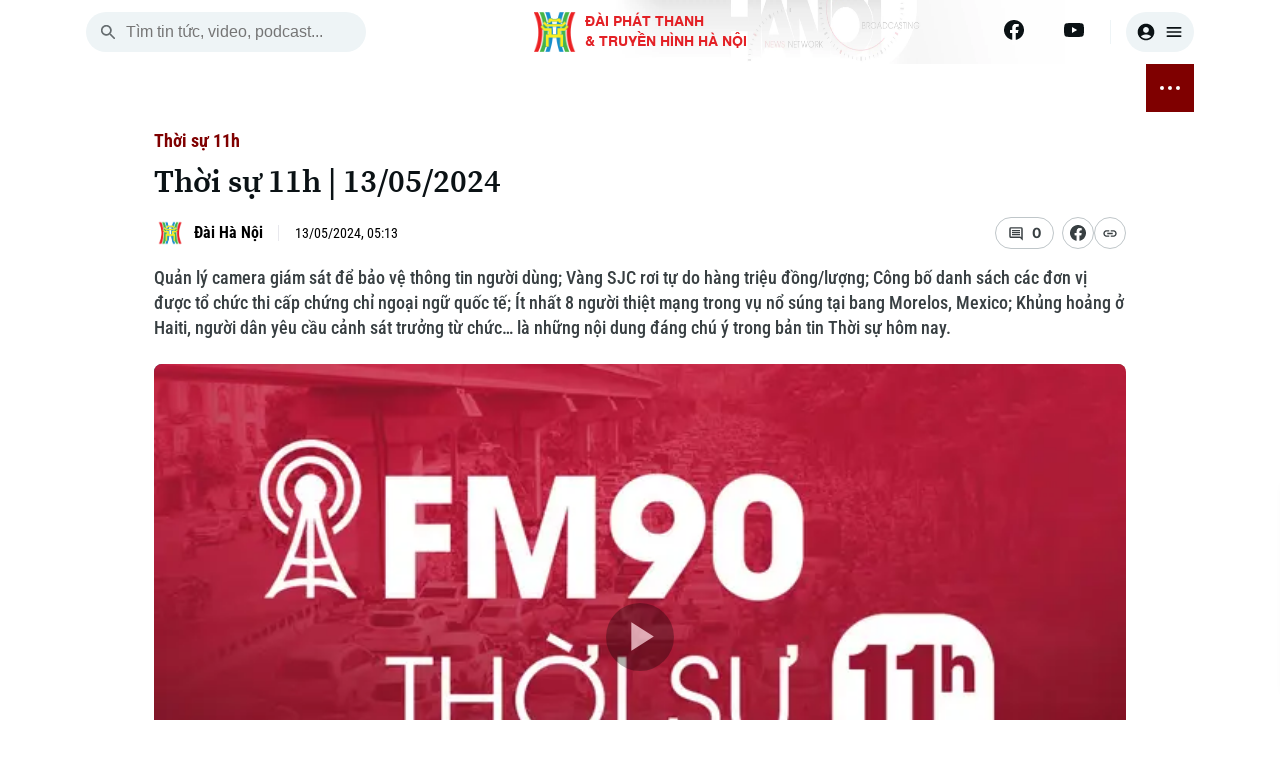

--- FILE ---
content_type: text/html; charset=utf-8
request_url: https://hanoionline.vn/thoi-su-11h-13052024--237566.htm
body_size: 21940
content:
<!DOCTYPE html><html lang=vi translate=no><head><meta charset=utf-8><meta charset=UTF-8><meta name=Language content=vi><meta name=viewport content="width=device-width, initial-scale=1.0"><meta name=google-play-app content="app-id=com.app.htv.hanoitv"><meta name=apple-itunes-app content="app-id=1662429618"><meta name=google content=notranslate><meta content=vi-vn itemprop=inlanguage><title>Thời sự 11h | 13/05/2024</title><meta id=metaRobots name=robots content=index,follow,all><meta name=googlebot content=index><meta name=format-detection content="telephone=no"><meta name=format-detection content="address=no"><meta name=Language content=vi><link rel=apple-touch-icon sizes=180x180 href=https://cdnwebhn.tek4tv.vn/image/apple-touch-icon.png><link rel=icon type=image/png sizes=32x32 href=https://cdnwebhn.tek4tv.vn/image/favicon-32x32.png><link rel=icon type=image/png sizes=16x16 href=https://cdnwebhn.tek4tv.vn/image/favicon-16x16.png><link rel=manifest href=https://cdnwebhn.tek4tv.vn/site.webmanifest><link rel=mask-icon href=https://cdnwebhn.tek4tv.vn/image/safari-pinned-tab.svg color=#5bbad5><meta name=msapplication-TileColor content=#da532c><meta name=theme-color content=#ffffff><meta name=facebook-domain-verification content=jklkvwzba1tr8mpm74z44l71ndz7iw><meta name=msapplication-TileColor content=#da532c><meta name=theme-color content=#ffffff><meta name=description content="Quản lý camera giám sát để bảo vệ thông tin người dùng; Vàng SJC rơi tự do hàng triệu đồng/lượng; Công bố danh sách các đơn vị được tổ chức thi cấp chứng chỉ ngoại ngữ quốc tế; Ít nhất 8 người thiệt mạng trong vụ nổ súng tại bang Morelos, Mexico; Khủng hoảng ở Haiti, người dân yêu cầu cảnh sát trưởng từ chức… là những nội dung đáng chú ý trong bản tin Thời sự hôm nay."><meta name=keywords content="camera giám sát,thông tin cá nhân,vàng SJC,giá vàng giảm mạnh,cấp chứng chỉ ngoại ngữ,vụ nổ súng,bang Morelos,Mexico,khủng hoảng ở Haiti,Tin tức,thời sự,thể thao,thời tiết,phát thanh,Hà Nội"><meta name=news_keywords content="camera giám sát,thông tin cá nhân,vàng SJC,giá vàng giảm mạnh,cấp chứng chỉ ngoại ngữ,vụ nổ súng,bang Morelos,Mexico,khủng hoảng ở Haiti,Tin tức,thời sự,thể thao,thời tiết,phát thanh,Hà Nội,"><meta property=fb:app_id content=1494625070860392><meta property=fb:admins content=100000557505136><meta property=og:type content=website><meta property=og:title http-equiv=Content-Type itemprop=headline content="Thời sự 11h | 13/05/2024    "><meta property=og:description itemprop=description content="Quản lý camera giám sát để bảo vệ thông tin người dùng; Vàng SJC rơi tự do hàng triệu đồng/lượng; Công bố danh sách các đơn vị được tổ chức thi cấp chứng chỉ ngoại ngữ quốc tế; Ít nhất 8 người thiệt mạng trong vụ nổ súng tại bang Morelos, Mexico; Khủng hoảng ở Haiti, người dân yêu cầu cảnh sát trưởng từ chức… là những nội dung đáng chú ý trong bản tin Thời sự hôm nay."><meta property=og:url itemprop=url content=https://hanoionline.vn/thoi-su-11h-13052024--237566.htm><meta property=og:image itemprop=thumbnailUrl content=https://cloudcdnvod.tek4tv.vn/attach/crawler/2024/05/13/798a1c9a-1aa2-402a-8703-cbdb3271e430-162.webp><meta property=og:image:width content=1200><meta property=og:image:height content=630><link rel=canonical href=https://hanoionline.vn/thoi-su-11h-13052024--237566.htm><link rel=amphtml href=https://hanoionline.vn/amp/thoi-su-11h-13052024--237566.htm><link href=/css/global.css rel=stylesheet><link rel=stylesheet href=https://cdn.jsdelivr.net/npm/lightgallery@2.7.1/css/lightgallery-bundle.min.css><link href=https://cloudwebhn.tek4tv.vn/lib/toastr/toastr.min.css rel=stylesheet><link href="/css/videojs-custom.css?v=hYwKTao6Zc1m8SaKdEzjIdILQ1uat9QUp7EiN1PUh60" rel=stylesheet><link href=https://cloudwebhn.tek4tv.vn/lib/videojs/css/videojs-bundle.min.css rel=stylesheet><link href=https://cloudwebhn.tek4tv.vn/css/editor.css rel=stylesheet><link href="/css/detail/detailvideo.css?v=iBEFOl7IxVU3mZIjGLoJwUe3l1q7ZXoryJ6zWQqpI74" rel=stylesheet><link href="/css/videojs-youtube.css?v=V1Y1J3Uy9iybMyXfaMPbEMgpPvRIVWwk-KdSVM8L_8o" rel=stylesheet><script type=application/ld+json>{"@context":"http://schema.org","@type":"NewsArticle","@url":"","thumbnailUrl":["https://cloudcdnvod.tek4tv.vn/attach/crawler/2024/05/13/798a1c9a-1aa2-402a-8703-cbdb3271e430-162.webp"],"uploadDate":"2024-05-13T05:13:00+07:00","name":"Thời sự 11h | 13/05/2024    ","mainEntityOfPage":{"@type":"WebPage","@id":"https://hanoionline.vn/thoi-su-11h-13052024--237566.htm"},"headline":"Thời sự 11h | 13/05/2024    ","description":"Quản lý camera giám sát để bảo vệ thông tin người dùng; Vàng SJC rơi tự do hàng triệu đồnglượng; Công bố danh sách các đơn vị được tổ chức thi cấp chứng chỉ ngoại ngữ quốc tế; Ít nhất 8 người thiệt mạng trong vụ nổ súng tại bang Morelos Mexico; Khủng hoảng ở Haiti người dân yêu cầu cảnh sát trưởng từ chức… là những nội dung đáng chú ý trong bản tin Thời sự hôm nay","image":{"@type":"ImageObject","url":"https://cloudcdnvod.tek4tv.vn/attach/crawler/2024/05/13/798a1c9a-1aa2-402a-8703-cbdb3271e430-162.webp","width":1200,"height":630},"datePublished":"2024-05-13T05:13:00+07:00","dateModified":"2024-05-13T05:13:00+07:00","author":{"@type":"Person","name":" ","url":"https://hanoionline.vn/tac-gia/"},"contentUrl":"","publisher":{"@type":"Organization","name":"Đài phát thanh và truyền hình Hà Nội","logo":{"@type":"ImageObject","url":"","width":1200,"height":630}},"about":["camera giám sát,thông tin cá nhân,vàng SJC,giá vàng giảm mạnh,cấp chứng chỉ ngoại ngữ,vụ nổ súng,bang Morelos,Mexico,khủng hoảng ở Haiti,Tin tức,thời sự,thể thao,thời tiết,phát thanh,Hà Nội,"]}</script><body><header b-qjv3ot1e5q id=header><div class=container><div class=top-header><div class="mobile-nav-toggle nav-toggler"><span></span> <span></span> <span></span></div><div class=search-box><button class=search-btn id=search-btn aria-label=search> <svg width=20 height=20 viewBox="0 0 20 20" fill=none xmlns=http://www.w3.org/2000/svg><path d="M13.3137 12.0598H12.6553L12.422 11.8348C13.422 10.6681 13.9387 9.07643 13.6553 7.38477C13.2637 5.0681 11.3303 3.2181 8.99701 2.93477C5.47201 2.50143 2.50534 5.4681 2.93867 8.9931C3.22201 11.3264 5.07201 13.2598 7.38867 13.6514C9.08034 13.9348 10.672 13.4181 11.8387 12.4181L12.0637 12.6514V13.3098L15.6053 16.8514C15.947 17.1931 16.5053 17.1931 16.847 16.8514C17.1887 16.5098 17.1887 15.9514 16.847 15.6098L13.3137 12.0598ZM8.31367 12.0598C6.23867 12.0598 4.56367 10.3848 4.56367 8.30977C4.56367 6.23477 6.23867 4.55977 8.31367 4.55977C10.3887 4.55977 12.0637 6.23477 12.0637 8.30977C12.0637 10.3848 10.3887 12.0598 8.31367 12.0598Z" fill=#656C6F /></svg> </button> <input class=search-input id=inputSearch placeholder="Tìm tin tức, video, podcast..."></div><div class=logo><h1><a href="/" class=wrap> <img class=thumb src=https://cloudwebhn.tek4tv.vn/image/logo.webp alt="Đài Phát Thanh &amp; Truyền Hình Hà Nội"> <span class=text> <strong>ĐÀI PHÁT THANH<br>& TRUYỀN HÌNH HÀ NỘI</strong> </span> </a></h1></div><div class=social-bar><div class=social-item><a href=https://www.facebook.com/www.hanoionline.vn title=Facebook aria-label=Facebook> <svg width=20 height=20 viewBox="0 0 20 20" fill=none xmlns=http://www.w3.org/2000/svg><g clip-path=url(#clip0_6004_58415)><path d="M20 10C20 4.47715 15.5229 0 10 0C4.47715 0 0 4.47715 0 10C0 14.9912 3.65684 19.1283 8.4375 19.8785V12.8906H5.89844V10H8.4375V7.79688C8.4375 5.29063 9.93047 3.90625 12.2146 3.90625C13.3084 3.90625 14.4531 4.10156 14.4531 4.10156V6.5625H13.1922C11.95 6.5625 11.5625 7.3334 11.5625 8.125V10H14.3359L13.8926 12.8906H11.5625V19.8785C16.3432 19.1283 20 14.9912 20 10Z" fill=#0B1215 /><path d="M13.8926 12.8906L14.3359 10H11.5625V8.125C11.5625 7.33418 11.95 6.5625 13.1922 6.5625H14.4531V4.10156C14.4531 4.10156 13.3088 3.90625 12.2146 3.90625C9.93047 3.90625 8.4375 5.29063 8.4375 7.79688V10H5.89844V12.8906H8.4375V19.8785C9.47287 20.0405 10.5271 20.0405 11.5625 19.8785V12.8906H13.8926Z" fill=white /></g><defs><clipPath id=clip0_6004_58415><rect width=20 height=20 fill=white /></clipPath></defs></svg> </a> <a href=https://www.youtube.com/channel/UC7_mgS3z22z0WhR7COJ8E2w title=Youtube aria-label=Youtube> <svg width=20 height=20 viewBox="0 0 20 20" fill=none xmlns=http://www.w3.org/2000/svg><g clip-path=url(#clip0_6004_58419)><path d="M19.6018 5.1541C19.4888 4.72861 19.2659 4.34029 18.9556 4.02798C18.6453 3.71568 18.2584 3.49035 17.8337 3.37456C16.27 2.9541 10.02 2.9541 10.02 2.9541C10.02 2.9541 3.77002 2.9541 2.20638 3.37456C1.78163 3.49035 1.39474 3.71568 1.08443 4.02798C0.774116 4.34029 0.551274 4.72861 0.438201 5.1541C0.0200196 6.72456 0.0200195 9.99956 0.0200195 9.99956C0.0200195 9.99956 0.0200196 13.2746 0.438201 14.845C0.551274 15.2705 0.774116 15.6588 1.08443 15.9711C1.39474 16.2834 1.78163 16.5088 2.20638 16.6246C3.77002 17.045 10.02 17.045 10.02 17.045C10.02 17.045 16.27 17.045 17.8337 16.6246C18.2584 16.5088 18.6453 16.2834 18.9556 15.9711C19.2659 15.6588 19.4888 15.2705 19.6018 14.845C20.02 13.2746 20.02 9.99956 20.02 9.99956C20.02 9.99956 20.02 6.72456 19.6018 5.1541Z" fill=#0B1215 /><path d="M7.97461 12.9741V7.02637L13.2019 10.0002L7.97461 12.9741Z" fill=#FEFEFE /></g><defs><clipPath id=clip0_6004_58419><rect width=20 height=20 fill=white /></clipPath></defs></svg> </a></div><div class=user-box><button class=user aria-label=user> <svg width=20 height=20 viewBox="0 0 20 20" fill=none xmlns=http://www.w3.org/2000/svg><path d="M10 1.66699C5.40002 1.66699 1.66669 5.40033 1.66669 10.0003C1.66669 14.6003 5.40002 18.3337 10 18.3337C14.6 18.3337 18.3334 14.6003 18.3334 10.0003C18.3334 5.40033 14.6 1.66699 10 1.66699ZM10 5.00033C11.6084 5.00033 12.9167 6.30866 12.9167 7.91699C12.9167 9.52533 11.6084 10.8337 10 10.8337C8.39169 10.8337 7.08335 9.52533 7.08335 7.91699C7.08335 6.30866 8.39169 5.00033 10 5.00033ZM10 16.667C8.30835 16.667 6.30835 15.9837 4.88335 14.267C6.29169 13.167 8.06669 12.5003 10 12.5003C11.9334 12.5003 13.7084 13.167 15.1167 14.267C13.6917 15.9837 11.6917 16.667 10 16.667Z" fill=#0B1215 /></svg> <svg width=20 height=20 viewBox="0 0 20 20" fill=none xmlns=http://www.w3.org/2000/svg><path d="M3.33333 15H16.6667C17.125 15 17.5 14.625 17.5 14.1667C17.5 13.7083 17.125 13.3333 16.6667 13.3333H3.33333C2.875 13.3333 2.5 13.7083 2.5 14.1667C2.5 14.625 2.875 15 3.33333 15ZM3.33333 10.8333H16.6667C17.125 10.8333 17.5 10.4583 17.5 10C17.5 9.54167 17.125 9.16667 16.6667 9.16667H3.33333C2.875 9.16667 2.5 9.54167 2.5 10C2.5 10.4583 2.875 10.8333 3.33333 10.8333ZM2.5 5.83333C2.5 6.29167 2.875 6.66667 3.33333 6.66667H16.6667C17.125 6.66667 17.5 6.29167 17.5 5.83333C17.5 5.375 17.125 5 16.6667 5H3.33333C2.875 5 2.5 5.375 2.5 5.83333Z" fill=#0B1215 /></svg> </button></div></div></div></div></header><div class=container><div class=nav-wrapper><nav class=main-nav><ul class=nav-list><li class=nav-item><span class=date> <span class=day>Ch&#x1EE7; Nh&#x1EAD;t</span> <br> <span class=time>01 Tháng 02, 2026</span> </span><li class=nav-item><a href="/" aria-label="Trang chủ"> <svg width=20 height=20 viewBox="0 0 20 20" fill=none xmlns=http://www.w3.org/2000/svg><path d="M8.33171 16.1064V11.9397H11.665V16.1064C11.665 16.5647 12.04 16.9397 12.4984 16.9397H14.9984C15.4567 16.9397 15.8317 16.5647 15.8317 16.1064V10.273H17.2484C17.6317 10.273 17.815 9.79805 17.5234 9.54805L10.5567 3.27305C10.24 2.98971 9.75671 2.98971 9.44004 3.27305L2.47337 9.54805C2.19004 9.79805 2.36504 10.273 2.74837 10.273H4.16504V16.1064C4.16504 16.5647 4.54004 16.9397 4.99837 16.9397H7.49837C7.95671 16.9397 8.33171 16.5647 8.33171 16.1064Z" fill=#0B1215 /></svg> </a><li class=nav-item id=active_2556><a href=/thoi-su.htm> THỜI SỰ </a><ul class=sub-list><li class=sub-item id=activechild_2557><a href=/thoi-su/ha-noi.htm>Hà Nội</a><li class=sub-item id=activechild_2558><a href=/thoi-su/chinh-tri.htm>Chính trị</a><li class=sub-item id=activechild_2559><a href=/thoi-su/xa-hoi.htm>Xã hội</a><li class=sub-item id=activechild_2560><a href=/thoi-su/an-ninh-trat-tu.htm>An ninh trật tự</a><li class=sub-item id=activechild_2561><a href=/thoi-su/cong-nghe.htm>Công nghệ</a></ul><li class=nav-item id=active_2562><a href=/ha-noi.htm> HÀ NỘI </a><ul class=sub-list><li class=sub-item id=activechild_2850><a href=/ha-noi/nhip-song-ha-noi.htm>Nhịp sống Hà Nội</a><li class=sub-item id=activechild_2563><a href=/ha-noi/nguoi-ha-noi.htm>Người Hà Nội</a><li class=sub-item id=activechild_2564><a href=/ha-noi/khoanh-khac-ha-noi.htm>Khoảnh khắc Hà Nội</a><li class=sub-item id=activechild_2565><a href=/ha-noi/am-thuc.htm>Ẩm thực</a></ul><li class=nav-item id=active_2567><a href=/the-gioi.htm> THẾ GIỚI </a><ul class=sub-list><li class=sub-item id=activechild_2568><a href=/the-gioi/tin-tuc.htm>Tin tức</a><li class=sub-item id=activechild_2569><a href=/the-gioi/quan-su.htm>Quân sự</a><li class=sub-item id=activechild_2570><a href=/the-gioi/ho-so.htm>Hồ sơ</a><li class=sub-item id=activechild_2571><a href=/the-gioi/nguoi-viet-4-phuong.htm>Người Việt 4 phương</a></ul><li class=nav-item id=active_2572><a href=/kinh-te.htm> KINH TẾ </a><ul class=sub-list><li class=sub-item id=activechild_2573><a href=/kinh-te/tin-tuc.htm>Tin tức</a><li class=sub-item id=activechild_3050><a href=/kinh-te/cafe-sang.htm>Cafe sáng</a><li class=sub-item id=activechild_2574><a href=/kinh-te/tai-chinh-ngan-hang.htm>Tài chính Ngân hàng</a><li class=sub-item id=activechild_2575><a href=/kinh-te/doanh-nghiep.htm>Doanh nghiệp</a></ul><li class=nav-item id=active_2576><a href=/nha-dat.htm> NHÀ ĐẤT </a><ul class=sub-list><li class=sub-item id=activechild_2577><a href=/nha-dat/tin-tuc.htm>Tin tức</a><li class=sub-item id=activechild_2578><a href=/nha-dat/dau-tu.htm>Đầu tư</a><li class=sub-item id=activechild_2579><a href=/nha-dat/can-ho.htm>Căn hộ</a><li class=sub-item id=activechild_2580><a href=/nha-dat/dat-dai.htm>Đất đai</a><li class=sub-item id=activechild_2581><a href=/nha-dat/kinh-nghiem.htm>Kinh nghiệm</a></ul><li class=nav-item id=active_2582><a href=/tau-va-xe.htm> TÀU VÀ XE </a><ul class=sub-list><li class=sub-item id=activechild_2583><a href=/tau-va-xe/o-to.htm>Ô tô</a><li class=sub-item id=activechild_2586><a href=/tau-va-xe/tau.htm>Tàu</a><li class=sub-item id=activechild_2587><a href=/tau-va-xe/xe-may.htm>Xe máy</a><li class=sub-item id=activechild_2585><a href=/tau-va-xe/thi-truong.htm>Thị trường</a><li class=sub-item id=activechild_2584><a href=/tau-va-xe/danh-gia.htm>Đánh giá</a></ul><li class=nav-item id=active_2588><a href=/giao-duc.htm> GIÁO DỤC </a><ul class=sub-list><li class=sub-item id=activechild_2589><a href=/giao-duc/tin-tuc.htm>Tin tức</a><li class=sub-item id=activechild_2590><a href=/giao-duc/tuyen-sinh.htm>Tuyển sinh</a><li class=sub-item id=activechild_2592><a href=/giao-duc/huong-nghiep.htm>Hướng nghiệp</a></ul><li class=nav-item id=active_2593><a href=/van-hoa.htm> VĂN HÓA </a><ul class=sub-list><li class=sub-item id=activechild_2594><a href=/van-hoa/tin-tuc.htm>Tin tức</a><li class=sub-item id=activechild_2595><a href=/van-hoa/lang-nghe.htm>Làng nghề</a><li class=sub-item id=activechild_2596><a href=/van-hoa/di-tich.htm>Di tích</a></ul><li class=nav-item id=active_2597><a href=/suc-khoe.htm> SỨC KHỎE </a><ul class=sub-list><li class=sub-item id=activechild_2598><a href=/suc-khoe/y-te.htm>Y tế</a><li class=sub-item id=activechild_2599><a href=/suc-khoe/dinh-duong.htm>Dinh dưỡng</a><li class=sub-item id=activechild_2601><a href=/suc-khoe/tu-van-suc-khoe.htm>Tư vấn sức khỏe</a></ul><li class=nav-item id=active_2602><a href=/the-thao.htm> THỂ THAO </a><ul class=sub-list><li class=sub-item id=activechild_2603><a href=/the-thao/bong-da.htm>Bóng đá</a><li class=sub-item id=activechild_3011><a href=/the-thao/quan-vot.htm>Quần vợt</a><li class=sub-item id=activechild_2604><a href=/the-thao/golf.htm>Golf</a></ul><li class=nav-item id=active_2606><a href=/giai-tri.htm> GIẢI TRÍ </a><ul class=sub-list><li class=sub-item id=activechild_2607><a href=/giai-tri/tin-tuc.htm>Tin tức</a><li class=sub-item id=activechild_2608><a href=/giai-tri/sao.htm>Sao</a><li class=sub-item id=activechild_2609><a href=/giai-tri/dien-anh.htm>Điện ảnh</a><li class=sub-item id=activechild_2610><a href=/giai-tri/thoi-trang.htm>Thời trang</a><li class=sub-item id=activechild_2611><a href=/giai-tri/am-nhac.htm>Âm nhạc</a></ul><li class=nav-item id=active_2612><a href=/da-phat-song.htm> ĐÃ PHÁT SÓNG </a><li class=nav-item><button class="btn btn-nav nav-toggler" aria-label="nav toggler"> <span class=sr-only></span> <span class=nav-dots><span> </span></span></button></ul><div id=sub-menu class=sub-glass-wrap><div class="sub-wrap container"><div class=sub-list><ul class=list><h3 class=title><a href=/thoi-su.htm>Thời sự</a></h3><li class=item><a href=/thoi-su/ha-noi.htm>Hà Nội</a><li class=item><a href=/thoi-su/chinh-tri.htm>Chính trị</a><li class=item><a href=/thoi-su/xa-hoi.htm>Xã hội</a><li class=item><a href=/thoi-su/an-ninh-trat-tu.htm>An ninh trật tự</a><li class=item><a href=/thoi-su/cong-nghe.htm>Công nghệ</a></ul><ul class=list><h3 class=title><a href=/ha-noi.htm>Hà Nội</a></h3><li class=item><a href=/ha-noi/nhip-song-ha-noi.htm>Nhịp sống Hà Nội</a><li class=item><a href=/ha-noi/nguoi-ha-noi.htm>Người Hà Nội</a><li class=item><a href=/ha-noi/khoanh-khac-ha-noi.htm>Khoảnh khắc Hà Nội</a><li class=item><a href=/ha-noi/am-thuc.htm>Ẩm thực</a></ul><ul class=list><h3 class=title><a href=/the-gioi.htm>Thế giới</a></h3><li class=item><a href=/the-gioi/tin-tuc.htm>Tin tức</a><li class=item><a href=/the-gioi/quan-su.htm>Quân sự</a><li class=item><a href=/the-gioi/ho-so.htm>Hồ sơ</a><li class=item><a href=/the-gioi/nguoi-viet-4-phuong.htm>Người Việt 4 phương</a></ul><ul class=list><h3 class=title><a href=/kinh-te.htm>Kinh tế</a></h3><li class=item><a href=/kinh-te/tin-tuc.htm>Tin tức</a><li class=item><a href=/kinh-te/cafe-sang.htm>Cafe sáng</a><li class=item><a href=/kinh-te/tai-chinh-ngan-hang.htm>Tài chính Ngân hàng</a><li class=item><a href=/kinh-te/doanh-nghiep.htm>Doanh nghiệp</a></ul><ul class=list><h3 class=title><a href=/nha-dat.htm>Nhà đất</a></h3><li class=item><a href=/nha-dat/tin-tuc.htm>Tin tức</a><li class=item><a href=/nha-dat/dau-tu.htm>Đầu tư</a><li class=item><a href=/nha-dat/can-ho.htm>Căn hộ</a><li class=item><a href=/nha-dat/dat-dai.htm>Đất đai</a><li class=item><a href=/nha-dat/kinh-nghiem.htm>Kinh nghiệm</a></ul><ul class=list><h3 class=title><a href=/tau-va-xe.htm>Tàu và Xe</a></h3><li class=item><a href=/tau-va-xe/o-to.htm>Ô tô</a><li class=item><a href=/tau-va-xe/tau.htm>Tàu</a><li class=item><a href=/tau-va-xe/xe-may.htm>Xe máy</a><li class=item><a href=/tau-va-xe/thi-truong.htm>Thị trường</a><li class=item><a href=/tau-va-xe/danh-gia.htm>Đánh giá</a></ul><ul class=list><h3 class=title><a href=/giao-duc.htm>Giáo dục</a></h3><li class=item><a href=/giao-duc/tin-tuc.htm>Tin tức</a><li class=item><a href=/giao-duc/tuyen-sinh.htm>Tuyển sinh</a><li class=item><a href=/giao-duc/huong-nghiep.htm>Hướng nghiệp</a></ul><ul class=list><h3 class=title><a href=/van-hoa.htm>Văn hóa</a></h3><li class=item><a href=/van-hoa/tin-tuc.htm>Tin tức</a><li class=item><a href=/van-hoa/lang-nghe.htm>Làng nghề</a><li class=item><a href=/van-hoa/di-tich.htm>Di tích</a></ul><ul class=list><h3 class=title><a href=/suc-khoe.htm>Sức khỏe</a></h3><li class=item><a href=/suc-khoe/y-te.htm>Y tế</a><li class=item><a href=/suc-khoe/dinh-duong.htm>Dinh dưỡng</a><li class=item><a href=/suc-khoe/tu-van-suc-khoe.htm>Tư vấn sức khỏe</a></ul><ul class=list><h3 class=title><a href=/the-thao.htm>Thể thao</a></h3><li class=item><a href=/the-thao/bong-da.htm>Bóng đá</a><li class=item><a href=/the-thao/quan-vot.htm>Quần vợt</a><li class=item><a href=/the-thao/golf.htm>Golf</a></ul><ul class=list><h3 class=title><a href=/giai-tri.htm>Giải trí</a></h3><li class=item><a href=/giai-tri/tin-tuc.htm>Tin tức</a><li class=item><a href=/giai-tri/sao.htm>Sao</a><li class=item><a href=/giai-tri/dien-anh.htm>Điện ảnh</a><li class=item><a href=/giai-tri/thoi-trang.htm>Thời trang</a><li class=item><a href=/giai-tri/am-nhac.htm>Âm nhạc</a></ul><ul class=list><h3 class=title><a href=/da-phat-song.htm>Đã phát sóng</a></h3></ul></div><div class=search-wrap><p class=sub-title>Tìm kiếm<div class=search-box><button class=search-btn id=search-btn-menu aria-label="search menu"> <svg width=20 height=20 viewBox="0 0 20 20" fill=none xmlns=http://www.w3.org/2000/svg><path d="M13.3137 12.0598H12.6553L12.422 11.8348C13.422 10.6681 13.9387 9.07643 13.6553 7.38477C13.2637 5.0681 11.3303 3.2181 8.99701 2.93477C5.47201 2.50143 2.50534 5.4681 2.93867 8.9931C3.22201 11.3264 5.07201 13.2598 7.38867 13.6514C9.08034 13.9348 10.672 13.4181 11.8387 12.4181L12.0637 12.6514V13.3098L15.6053 16.8514C15.947 17.1931 16.5053 17.1931 16.847 16.8514C17.1887 16.5098 17.1887 15.9514 16.847 15.6098L13.3137 12.0598ZM8.31367 12.0598C6.23867 12.0598 4.56367 10.3848 4.56367 8.30977C4.56367 6.23477 6.23867 4.55977 8.31367 4.55977C10.3887 4.55977 12.0637 6.23477 12.0637 8.30977C12.0637 10.3848 10.3887 12.0598 8.31367 12.0598Z" fill=#656C6F></path></svg> </button> <input class=search-input id=inputSearch-menu placeholder="Tìm tin tức, video, podcast..."></div></div><div class=sub-trend><p class=sub-title>Xu hướng<div class=trend-list><a class=item href=/xu-huong/xung-dot-nga-ukraine-2816.htm># Xung đột Nga - Ukraine</a> <a class=item href=/xu-huong/chien-su-israel-hamas-2883.htm># Chiến sự Israel - Hamas</a></div></div><div class=sub-social><p class=sub-title>Theo dõi Hà Nội On<div class=social-list><a href=https://www.facebook.com/www.hanoionline.vn class=item title=Facebook aria-label=Facebook> <svg width=20 height=20 viewBox="0 0 20 20" fill=none xmlns=http://www.w3.org/2000/svg><g clip-path=url(#clip0_6639_33176)><path d="M20 10C20 4.47715 15.5229 0 10 0C4.47715 0 0 4.47715 0 10C0 14.9912 3.65684 19.1283 8.4375 19.8785V12.8906H5.89844V10H8.4375V7.79688C8.4375 5.29063 9.93047 3.90625 12.2146 3.90625C13.3084 3.90625 14.4531 4.10156 14.4531 4.10156V6.5625H13.1922C11.95 6.5625 11.5625 7.3334 11.5625 8.125V10H14.3359L13.8926 12.8906H11.5625V19.8785C16.3432 19.1283 20 14.9912 20 10Z" fill=#383F42 /><path d="M13.8926 12.8906L14.3359 10H11.5625V8.125C11.5625 7.33418 11.95 6.5625 13.1922 6.5625H14.4531V4.10156C14.4531 4.10156 13.3088 3.90625 12.2146 3.90625C9.93047 3.90625 8.4375 5.29063 8.4375 7.79688V10H5.89844V12.8906H8.4375V19.8785C9.47287 20.0405 10.5271 20.0405 11.5625 19.8785V12.8906H13.8926Z" fill=white /></g><defs><clipPath id=clip0_6639_33176><rect width=20 height=20 fill=white /></clipPath></defs></svg> </a></div></div><div class=accordion-wrap><p class=sub-title>Chuyên mục</p><button class=accordion> <a href=/thoi-su.htm>Thời sự</a> </button><div class=accordion-content><ul class=list><li class=item><a href=/thoi-su/ha-noi.htm>Hà Nội</a><li class=item><a href=/thoi-su/chinh-tri.htm>Chính trị</a><li class=item><a href=/thoi-su/xa-hoi.htm>Xã hội</a><li class=item><a href=/thoi-su/an-ninh-trat-tu.htm>An ninh trật tự</a><li class=item><a href=/thoi-su/cong-nghe.htm>Công nghệ</a></ul></div><button class=accordion> <a href=/ha-noi.htm>Hà Nội</a> </button><div class=accordion-content><ul class=list><li class=item><a href=/ha-noi/nhip-song-ha-noi.htm>Nhịp sống Hà Nội</a><li class=item><a href=/ha-noi/nguoi-ha-noi.htm>Người Hà Nội</a><li class=item><a href=/ha-noi/khoanh-khac-ha-noi.htm>Khoảnh khắc Hà Nội</a><li class=item><a href=/ha-noi/am-thuc.htm>Ẩm thực</a></ul></div><button class=accordion> <a href=/the-gioi.htm>Thế giới</a> </button><div class=accordion-content><ul class=list><li class=item><a href=/the-gioi/tin-tuc.htm>Tin tức</a><li class=item><a href=/the-gioi/quan-su.htm>Quân sự</a><li class=item><a href=/the-gioi/ho-so.htm>Hồ sơ</a><li class=item><a href=/the-gioi/nguoi-viet-4-phuong.htm>Người Việt 4 phương</a></ul></div><button class=accordion> <a href=/kinh-te.htm>Kinh tế</a> </button><div class=accordion-content><ul class=list><li class=item><a href=/kinh-te/tin-tuc.htm>Tin tức</a><li class=item><a href=/kinh-te/cafe-sang.htm>Cafe sáng</a><li class=item><a href=/kinh-te/tai-chinh-ngan-hang.htm>Tài chính Ngân hàng</a><li class=item><a href=/kinh-te/doanh-nghiep.htm>Doanh nghiệp</a></ul></div><button class=accordion> <a href=/nha-dat.htm>Nhà đất</a> </button><div class=accordion-content><ul class=list><li class=item><a href=/nha-dat/tin-tuc.htm>Tin tức</a><li class=item><a href=/nha-dat/dau-tu.htm>Đầu tư</a><li class=item><a href=/nha-dat/can-ho.htm>Căn hộ</a><li class=item><a href=/nha-dat/dat-dai.htm>Đất đai</a><li class=item><a href=/nha-dat/kinh-nghiem.htm>Kinh nghiệm</a></ul></div><button class=accordion> <a href=/tau-va-xe.htm>Tàu và Xe</a> </button><div class=accordion-content><ul class=list><li class=item><a href=/tau-va-xe/o-to.htm>Ô tô</a><li class=item><a href=/tau-va-xe/tau.htm>Tàu</a><li class=item><a href=/tau-va-xe/xe-may.htm>Xe máy</a><li class=item><a href=/tau-va-xe/thi-truong.htm>Thị trường</a><li class=item><a href=/tau-va-xe/danh-gia.htm>Đánh giá</a></ul></div><button class=accordion> <a href=/giao-duc.htm>Giáo dục</a> </button><div class=accordion-content><ul class=list><li class=item><a href=/giao-duc/tin-tuc.htm>Tin tức</a><li class=item><a href=/giao-duc/tuyen-sinh.htm>Tuyển sinh</a><li class=item><a href=/giao-duc/huong-nghiep.htm>Hướng nghiệp</a></ul></div><button class=accordion> <a href=/van-hoa.htm>Văn hóa</a> </button><div class=accordion-content><ul class=list><li class=item><a href=/van-hoa/tin-tuc.htm>Tin tức</a><li class=item><a href=/van-hoa/lang-nghe.htm>Làng nghề</a><li class=item><a href=/van-hoa/di-tich.htm>Di tích</a></ul></div><button class=accordion> <a href=/suc-khoe.htm>Sức khỏe</a> </button><div class=accordion-content><ul class=list><li class=item><a href=/suc-khoe/y-te.htm>Y tế</a><li class=item><a href=/suc-khoe/dinh-duong.htm>Dinh dưỡng</a><li class=item><a href=/suc-khoe/tu-van-suc-khoe.htm>Tư vấn sức khỏe</a></ul></div><button class=accordion> <a href=/the-thao.htm>Thể thao</a> </button><div class=accordion-content><ul class=list><li class=item><a href=/the-thao/bong-da.htm>Bóng đá</a><li class=item><a href=/the-thao/quan-vot.htm>Quần vợt</a><li class=item><a href=/the-thao/golf.htm>Golf</a></ul></div><button class=accordion> <a href=/giai-tri.htm>Giải trí</a> </button><div class=accordion-content><ul class=list><li class=item><a href=/giai-tri/tin-tuc.htm>Tin tức</a><li class=item><a href=/giai-tri/sao.htm>Sao</a><li class=item><a href=/giai-tri/dien-anh.htm>Điện ảnh</a><li class=item><a href=/giai-tri/thoi-trang.htm>Thời trang</a><li class=item><a href=/giai-tri/am-nhac.htm>Âm nhạc</a></ul></div><button class=accordion> <a href=/da-phat-song.htm>Đã phát sóng</a> </button></div><div class=contact><p class=title>Liên hệ đường dây nóng (bấm để gọi)<div class=phone-wrap><div><p class=name>Tòa soạn<p class=num>0865.116.699</div><div><p class=name>Tòa soạn<p class=num>0865.116.699</div></div></div><div class=license><p>Bản quyền thuộc về Đài Phát thanh và Truyền hình Hà Nội Giấy phép số: Số 63/GP-TTDT, cấp ngày 10/05/2023<p>ĐÀI PHÁT THANH VÀ TRUYỀN HÌNH HÀ NỘI<p>Số 3-5 Huỳnh Thúc Kháng-Phường Láng-Hà Nội<p>Tổng Giám đốc, Tổng Biên tập: NGUYỄN KIM KHIÊM<p>Phó Tổng Giám đốc, Phó Tổng Biên tập: Nguyễn Tiến Dũng, Nguyễn Trung Sơn<p>Chịu trách nhiệm Trang Thông tin Điện tử: Nguyễn Tuấn Anh</div></div></div></nav></div></div><main b-qjv3ot1e5q><div class=container><input value=237566 hidden id=detailId> <input value="Thời sự 11h | 13/05/2024    " hidden id=detailTitle> <input value=attach/crawler/2024/05/13/798a1c9a-1aa2-402a-8703-cbdb3271e430-162.webp hidden id=detailImage> <input hidden id=linkima><div class=videodetail><div class=main><div class=story><div class=category><input value=2760 hidden id=categoryId> <a href=/thoi-su-11h.htm class="text main-category">Thời sự 11h</a></div><h2 class=title>Thời sự 11h | 13/05/2024</h2><div class=author-wrap><div class=author><div class=img-box><a href=/tac-gia/dai-ha-noi-24.htm> <img src=https://cloudcdnvod.tek4tv.vn/MAM\HTV\Image\Source\2025\03\31\icon\31032025164432\164516_logo_Dai.png alt="Đài Hà Nội"> </a></div><div class=info><span class=name> <a href=/tac-gia/dai-ha-noi-24.htm> Đài Hà Nội </a> </span></div><span class=post-date>13/05/2024, 05:13</span></div><div class=link-box><div class=interact><div class=box><svg width=16 height=17 viewBox="0 0 16 17" fill=none xmlns=http://www.w3.org/2000/svg><path d="M14.6597 3.6097C14.6597 2.87637 14.0663 2.27637 13.333 2.27637H2.66634C1.93301 2.27637 1.33301 2.87637 1.33301 3.6097V11.6097C1.33301 12.343 1.93301 12.943 2.66634 12.943H11.9997L14.6663 15.6097L14.6597 3.6097ZM13.333 3.6097V12.3897L12.553 11.6097H2.66634V3.6097H13.333ZM3.99967 8.94303H11.9997V10.2764H3.99967V8.94303ZM3.99967 6.94303H11.9997V8.27637H3.99967V6.94303ZM3.99967 4.94303H11.9997V6.27637H3.99967V4.94303Z" fill=#383F42 /></svg> <span class=num data-bind="text: $root.totalComment()"></span></div></div><div class=social-wrap><a href="https://www.facebook.com/sharer/sharer.php?u=https://hanoionline.vn/thoi-su-11h-13052024--237566.htm" title="Chia sẻ Facebook" class=box> <svg width=16 height=16 viewBox="0 0 16 16" fill=none xmlns=http://www.w3.org/2000/svg><g clip-path=url(#clip0_6523_65240)><path d="M16 8C16 3.58172 12.4183 0 8 0C3.58172 0 0 3.58172 0 8C0 11.993 2.92547 15.3027 6.75 15.9028V10.3125H4.71875V8H6.75V6.2375C6.75 4.2325 7.94438 3.125 9.77172 3.125C10.6467 3.125 11.5625 3.28125 11.5625 3.28125V5.25H10.5538C9.56 5.25 9.25 5.86672 9.25 6.5V8H11.4688L11.1141 10.3125H9.25V15.9028C13.0745 15.3027 16 11.993 16 8Z" fill=#383F42 /><path d="M11.1141 10.3125L11.4688 8H9.25V6.5C9.25 5.86734 9.56 5.25 10.5538 5.25H11.5625V3.28125C11.5625 3.28125 10.647 3.125 9.77172 3.125C7.94438 3.125 6.75 4.2325 6.75 6.2375V8H4.71875V10.3125H6.75V15.9028C7.5783 16.0324 8.4217 16.0324 9.25 15.9028V10.3125H11.1141Z" fill=white /></g><defs><clipPath id=clip0_6523_65240><rect width=16 height=16 fill=white /></clipPath></defs></svg> </a> <a href=javascript: data-bind="click: $root.copylink" title="Copy đường dẫn" class=box> <svg width=16 height=17 viewBox="0 0 16 17" fill=none xmlns=http://www.w3.org/2000/svg><path d="M11.3333 5.16699H8.66659V6.50033H11.3333C12.4333 6.50033 13.3333 7.40033 13.3333 8.50033C13.3333 9.60033 12.4333 10.5003 11.3333 10.5003H8.66659V11.8337H11.3333C13.1733 11.8337 14.6666 10.3403 14.6666 8.50033C14.6666 6.66033 13.1733 5.16699 11.3333 5.16699ZM7.33325 10.5003H4.66659C3.56659 10.5003 2.66659 9.60033 2.66659 8.50033C2.66659 7.40033 3.56659 6.50033 4.66659 6.50033H7.33325V5.16699H4.66659C2.82659 5.16699 1.33325 6.66033 1.33325 8.50033C1.33325 10.3403 2.82659 11.8337 4.66659 11.8337H7.33325V10.5003ZM5.33325 7.83366H10.6666V9.16699H5.33325V7.83366Z" fill=#383F42 /></svg> </a></div></div></div><div class="link-box mobile"><div class=interact><div class=box><svg width=16 height=17 viewBox="0 0 16 17" fill=none xmlns=http://www.w3.org/2000/svg><path d="M14.6597 3.6097C14.6597 2.87637 14.0663 2.27637 13.333 2.27637H2.66634C1.93301 2.27637 1.33301 2.87637 1.33301 3.6097V11.6097C1.33301 12.343 1.93301 12.943 2.66634 12.943H11.9997L14.6663 15.6097L14.6597 3.6097ZM13.333 3.6097V12.3897L12.553 11.6097H2.66634V3.6097H13.333ZM3.99967 8.94303H11.9997V10.2764H3.99967V8.94303ZM3.99967 6.94303H11.9997V8.27637H3.99967V6.94303ZM3.99967 4.94303H11.9997V6.27637H3.99967V4.94303Z" fill=#383F42 /></svg> <span class=num data-bind="text: $root.totalComment()"></span></div></div><div class=social-wrap><a href="https://www.facebook.com/sharer/sharer.php?u=https://hanoionline.vn/thoi-su-11h-13052024--237566.htm" class=box> <svg width=16 height=16 viewBox="0 0 16 16" fill=none xmlns=http://www.w3.org/2000/svg><g clip-path=url(#clip0_5622_121719)><path d="M16 8C16 3.58172 12.4183 0 8 0C3.58172 0 0 3.58172 0 8C0 11.993 2.92547 15.3027 6.75 15.9028V10.3125H4.71875V8H6.75V6.2375C6.75 4.2325 7.94438 3.125 9.77172 3.125C10.6467 3.125 11.5625 3.28125 11.5625 3.28125V5.25H10.5538C9.56 5.25 9.25 5.86672 9.25 6.5V8H11.4688L11.1141 10.3125H9.25V15.9028C13.0745 15.3027 16 11.993 16 8Z" fill=#383F42></path><path d="M11.1141 10.3125L11.4688 8H9.25V6.5C9.25 5.86734 9.56 5.25 10.5538 5.25H11.5625V3.28125C11.5625 3.28125 10.647 3.125 9.77172 3.125C7.94438 3.125 6.75 4.2325 6.75 6.2375V8H4.71875V10.3125H6.75V15.9028C7.5783 16.0324 8.4217 16.0324 9.25 15.9028V10.3125H11.1141Z" fill=white></path></g><defs><clipPath id=clip0_5622_121719><rect width=16 height=16 fill=white></rect></clipPath></defs></svg> </a> <a href=javascript: data-bind="click: $root.copylink" class=box> <svg width=16 height=16 viewBox="0 0 16 16" fill=none xmlns=http://www.w3.org/2000/svg><path d="M11.333 4.66675H8.66634V6.00008H11.333C12.433 6.00008 13.333 6.90008 13.333 8.00008C13.333 9.10008 12.433 10.0001 11.333 10.0001H8.66634V11.3334H11.333C13.173 11.3334 14.6663 9.84008 14.6663 8.00008C14.6663 6.16008 13.173 4.66675 11.333 4.66675ZM7.33301 10.0001H4.66634C3.56634 10.0001 2.66634 9.10008 2.66634 8.00008C2.66634 6.90008 3.56634 6.00008 4.66634 6.00008H7.33301V4.66675H4.66634C2.82634 4.66675 1.33301 6.16008 1.33301 8.00008C1.33301 9.84008 2.82634 11.3334 4.66634 11.3334H7.33301V10.0001ZM5.33301 7.33341H10.6663V8.66675H5.33301V7.33341Z" fill=#383F42></path></svg> </a><div data-bind="click: $root.Shared" class="on-mobile box"><button aria-label="Shared device"> <svg xmlns=http://www.w3.org/2000/svg viewBox="0 0 576 512"><path d="M352 224l-46.5 0c-45 0-81.5 36.5-81.5 81.5c0 22.3 10.3 34.3 19.2 40.5c6.8 4.7 12.8 12 12.8 20.3c0 9.8-8 17.8-17.8 17.8l-2.5 0c-2.4 0-4.8-.4-7.1-1.4C210.8 374.8 128 333.4 128 240c0-79.5 64.5-144 144-144l80 0 0-61.3C352 15.5 367.5 0 386.7 0c8.6 0 16.8 3.2 23.2 8.9L548.1 133.3c7.6 6.8 11.9 16.5 11.9 26.7s-4.3 19.9-11.9 26.7l-139 125.1c-5.9 5.3-13.5 8.2-21.4 8.2l-3.7 0c-17.7 0-32-14.3-32-32l0-64zM80 96c-8.8 0-16 7.2-16 16l0 320c0 8.8 7.2 16 16 16l320 0c8.8 0 16-7.2 16-16l0-48c0-17.7 14.3-32 32-32s32 14.3 32 32l0 48c0 44.2-35.8 80-80 80L80 512c-44.2 0-80-35.8-80-80L0 112C0 67.8 35.8 32 80 32l48 0c17.7 0 32 14.3 32 32s-14.3 32-32 32L80 96z" /></svg> </button></div><a class="on-mobile box" href=javascript: data-bind="click: $root.copylink" rel="noopener noreferrer"> <button aria-label="Coppy Link"> <svg width=17 height=16 viewBox="0 0 17 16" fill=none xmlns=http://www.w3.org/2000/svg><path d="M11.8334 4.66666H9.16671V5.99999H11.8334C12.9334 5.99999 13.8334 6.89999 13.8334 7.99999C13.8334 9.09999 12.9334 9.99999 11.8334 9.99999H9.16671V11.3333H11.8334C13.6734 11.3333 15.1667 9.83999 15.1667 7.99999C15.1667 6.15999 13.6734 4.66666 11.8334 4.66666ZM7.83337 9.99999H5.16671C4.06671 9.99999 3.16671 9.09999 3.16671 7.99999C3.16671 6.89999 4.06671 5.99999 5.16671 5.99999H7.83337V4.66666H5.16671C3.32671 4.66666 1.83337 6.15999 1.83337 7.99999C1.83337 9.83999 3.32671 11.3333 5.16671 11.3333H7.83337V9.99999ZM5.83337 7.33332H11.1667V8.66666H5.83337V7.33332Z" fill=#383F42 /></svg> </button> </a></div></div><div class=description><p class=text>Quản lý camera giám sát để bảo vệ thông tin người dùng; Vàng SJC rơi tự do hàng triệu đồng/lượng; Công bố danh sách các đơn vị được tổ chức thi cấp chứng chỉ ngoại ngữ quốc tế; Ít nhất 8 người thiệt mạng trong vụ nổ súng tại bang Morelos, Mexico; Khủng hoảng ở Haiti, người dân yêu cầu cảnh sát trưởng từ chức… là những nội dung đáng chú ý trong bản tin Thời sự hôm nay.</div><div class=video-block><div class=video-wrap><video id=tek4-player_mp3 class="video asp-16-9 vjs-16-9 video-js vjs-big-play-centered" data-setup='{"playbackRates": [0.25, 0.5, 1, 1.5, 2]}' playsinline controls poster=https://cloudcdnvod.tek4tv.vn/attach/crawler/2024/05/13/798a1c9a-1aa2-402a-8703-cbdb3271e430-162.webp><source src="https://cloudcdnvod.tek4tv.vn//2023/07/07/193917_tho_nhi_ky_chua_ung_ho_/20230707193928919351/hls/master.m3u8?v=1688733590820" type=application/x-mpegURL></video></div></div><div class=story-detail id=detail-content></div></div><div class=rating><p class=block-title>Bài viết hay? Hãy đánh giá bài viết<div class=star-wrap><div class=rating-group><label aria-label="1 star" class=rating-label for=rating-1> <svg class="rating-icon rating-icon-star" width=33 height=33 viewBox="0 0 33 33" fill=none xmlns=http://www.w3.org/2000/svg><path d="M20.073 13.5204L18.113 7.06707C17.7264 5.8004 15.9397 5.8004 15.5664 7.06707L13.593 13.5204H7.6597C6.36637 13.5204 5.83303 15.1871 6.88637 15.9337L11.7397 19.4004L9.83303 25.5471C9.44637 26.7871 10.8864 27.7871 11.913 27.0004L16.833 23.2671L21.753 27.0137C22.7797 27.8004 24.2197 26.8004 23.833 25.5604L21.9264 19.4137L26.7797 15.9471C27.833 15.1871 27.2997 13.5337 26.0064 13.5337H20.073V13.5204Z" /></svg> </label> <input class=rating-input name=rating id=rating-1 value=1 type=radio checked> <label aria-label="2 stars" class=rating-label for=rating-2> <svg class="rating-icon rating-icon-star" width=33 height=33 viewBox="0 0 33 33" fill=none xmlns=http://www.w3.org/2000/svg><path d="M20.073 13.5204L18.113 7.06707C17.7264 5.8004 15.9397 5.8004 15.5664 7.06707L13.593 13.5204H7.6597C6.36637 13.5204 5.83303 15.1871 6.88637 15.9337L11.7397 19.4004L9.83303 25.5471C9.44637 26.7871 10.8864 27.7871 11.913 27.0004L16.833 23.2671L21.753 27.0137C22.7797 27.8004 24.2197 26.8004 23.833 25.5604L21.9264 19.4137L26.7797 15.9471C27.833 15.1871 27.2997 13.5337 26.0064 13.5337H20.073V13.5204Z" /></svg> </label> <input class=rating-input name=rating id=rating-2 value=2 type=radio checked> <label aria-label="3 stars" class=rating-label for=rating-3> <svg class="rating-icon rating-icon-star" width=33 height=33 viewBox="0 0 33 33" fill=none xmlns=http://www.w3.org/2000/svg><path d="M20.073 13.5204L18.113 7.06707C17.7264 5.8004 15.9397 5.8004 15.5664 7.06707L13.593 13.5204H7.6597C6.36637 13.5204 5.83303 15.1871 6.88637 15.9337L11.7397 19.4004L9.83303 25.5471C9.44637 26.7871 10.8864 27.7871 11.913 27.0004L16.833 23.2671L21.753 27.0137C22.7797 27.8004 24.2197 26.8004 23.833 25.5604L21.9264 19.4137L26.7797 15.9471C27.833 15.1871 27.2997 13.5337 26.0064 13.5337H20.073V13.5204Z" /></svg> </label> <input class=rating-input name=rating id=rating-3 value=3 type=radio checked> <label aria-label="4 stars" class=rating-label for=rating-4> <svg class="rating-icon rating-icon-star" width=33 height=33 viewBox="0 0 33 33" fill=none xmlns=http://www.w3.org/2000/svg><path d="M20.073 13.5204L18.113 7.06707C17.7264 5.8004 15.9397 5.8004 15.5664 7.06707L13.593 13.5204H7.6597C6.36637 13.5204 5.83303 15.1871 6.88637 15.9337L11.7397 19.4004L9.83303 25.5471C9.44637 26.7871 10.8864 27.7871 11.913 27.0004L16.833 23.2671L21.753 27.0137C22.7797 27.8004 24.2197 26.8004 23.833 25.5604L21.9264 19.4137L26.7797 15.9471C27.833 15.1871 27.2997 13.5337 26.0064 13.5337H20.073V13.5204Z" /></svg> </label> <input class=rating-input name=rating id=rating-4 value=4 type=radio checked> <label aria-label="5 stars" class=rating-label for=rating-5> <svg class="rating-icon rating-icon-star" width=33 height=33 viewBox="0 0 33 33" fill=none xmlns=http://www.w3.org/2000/svg><path d="M20.073 13.5204L18.113 7.06707C17.7264 5.8004 15.9397 5.8004 15.5664 7.06707L13.593 13.5204H7.6597C6.36637 13.5204 5.83303 15.1871 6.88637 15.9337L11.7397 19.4004L9.83303 25.5471C9.44637 26.7871 10.8864 27.7871 11.913 27.0004L16.833 23.2671L21.753 27.0137C22.7797 27.8004 24.2197 26.8004 23.833 25.5604L21.9264 19.4137L26.7797 15.9471C27.833 15.1871 27.2997 13.5337 26.0064 13.5337H20.073V13.5204Z" /></svg> </label> <input class=rating-input name=rating id=rating-5 value=5 type=radio checked></div></div><button aria-label="Xem đánh giá" class=comment-btn data-bind="text: 'Xem '+ $root.totalComment() + ' đánh giá'" id=openDrawer aria-haspopup=dialog aria-expanded=false></button><div class=link-box><div class=interact><div class=box><svg width=17 height=16 viewBox="0 0 17 16" fill=none xmlns=http://www.w3.org/2000/svg><path d="M15.16 2.66668C15.16 1.93334 14.5667 1.33334 13.8334 1.33334H3.16671C2.43337 1.33334 1.83337 1.93334 1.83337 2.66668V10.6667C1.83337 11.4 2.43337 12 3.16671 12H12.5L15.1667 14.6667L15.16 2.66668ZM13.8334 2.66668V11.4467L13.0534 10.6667H3.16671V2.66668H13.8334ZM4.50004 8.00001H12.5V9.33334H4.50004V8.00001ZM4.50004 6.00001H12.5V7.33334H4.50004V6.00001ZM4.50004 4.00001H12.5V5.33334H4.50004V4.00001Z" fill=#383F42></path></svg> <span class=num data-bind="text: $root.totalComment()"></span></div></div><div class=social-wrap><a href="https://www.facebook.com/sharer/sharer.php?u=https://hanoionline.vn/thoi-su-11h-13052024--237566.htm" title="Chia sẻ Facebook" class=box> <svg width=16 height=16 viewBox="0 0 16 16" fill=none xmlns=http://www.w3.org/2000/svg><g clip-path=url(#clip0_5622_121719)><path d="M16 8C16 3.58172 12.4183 0 8 0C3.58172 0 0 3.58172 0 8C0 11.993 2.92547 15.3027 6.75 15.9028V10.3125H4.71875V8H6.75V6.2375C6.75 4.2325 7.94438 3.125 9.77172 3.125C10.6467 3.125 11.5625 3.28125 11.5625 3.28125V5.25H10.5538C9.56 5.25 9.25 5.86672 9.25 6.5V8H11.4688L11.1141 10.3125H9.25V15.9028C13.0745 15.3027 16 11.993 16 8Z" fill=#383F42></path><path d="M11.1141 10.3125L11.4688 8H9.25V6.5C9.25 5.86734 9.56 5.25 10.5538 5.25H11.5625V3.28125C11.5625 3.28125 10.647 3.125 9.77172 3.125C7.94438 3.125 6.75 4.2325 6.75 6.2375V8H4.71875V10.3125H6.75V15.9028C7.5783 16.0324 8.4217 16.0324 9.25 15.9028V10.3125H11.1141Z" fill=white></path></g><defs><clipPath id=clip0_5622_121719><rect width=16 height=16 fill=white></rect></clipPath></defs></svg> </a> <a href=javascript: data-bind="click: $root.copylink" title="Copy đường dẫn" class=box> <svg width=16 height=16 viewBox="0 0 16 16" fill=none xmlns=http://www.w3.org/2000/svg><path d="M11.333 4.66675H8.66634V6.00008H11.333C12.433 6.00008 13.333 6.90008 13.333 8.00008C13.333 9.10008 12.433 10.0001 11.333 10.0001H8.66634V11.3334H11.333C13.173 11.3334 14.6663 9.84008 14.6663 8.00008C14.6663 6.16008 13.173 4.66675 11.333 4.66675ZM7.33301 10.0001H4.66634C3.56634 10.0001 2.66634 9.10008 2.66634 8.00008C2.66634 6.90008 3.56634 6.00008 4.66634 6.00008H7.33301V4.66675H4.66634C2.82634 4.66675 1.33301 6.16008 1.33301 8.00008C1.33301 9.84008 2.82634 11.3334 4.66634 11.3334H7.33301V10.0001ZM5.33301 7.33341H10.6663V8.66675H5.33301V7.33341Z" fill=#383F42></path></svg> </a><div data-bind="click: $root.Shared" class="on-mobile box"><button aria-label="Shared device"> <svg xmlns=http://www.w3.org/2000/svg viewBox="0 0 576 512"><path d="M352 224l-46.5 0c-45 0-81.5 36.5-81.5 81.5c0 22.3 10.3 34.3 19.2 40.5c6.8 4.7 12.8 12 12.8 20.3c0 9.8-8 17.8-17.8 17.8l-2.5 0c-2.4 0-4.8-.4-7.1-1.4C210.8 374.8 128 333.4 128 240c0-79.5 64.5-144 144-144l80 0 0-61.3C352 15.5 367.5 0 386.7 0c8.6 0 16.8 3.2 23.2 8.9L548.1 133.3c7.6 6.8 11.9 16.5 11.9 26.7s-4.3 19.9-11.9 26.7l-139 125.1c-5.9 5.3-13.5 8.2-21.4 8.2l-3.7 0c-17.7 0-32-14.3-32-32l0-64zM80 96c-8.8 0-16 7.2-16 16l0 320c0 8.8 7.2 16 16 16l320 0c8.8 0 16-7.2 16-16l0-48c0-17.7 14.3-32 32-32s32 14.3 32 32l0 48c0 44.2-35.8 80-80 80L80 512c-44.2 0-80-35.8-80-80L0 112C0 67.8 35.8 32 80 32l48 0c17.7 0 32 14.3 32 32s-14.3 32-32 32L80 96z" /></svg> </button></div><a class="on-mobile box" href=javascript: data-bind="click: $root.copylink" rel="noopener noreferrer"> <button aria-label="Coppy Link"> <svg width=17 height=16 viewBox="0 0 17 16" fill=none xmlns=http://www.w3.org/2000/svg><path d="M11.8334 4.66666H9.16671V5.99999H11.8334C12.9334 5.99999 13.8334 6.89999 13.8334 7.99999C13.8334 9.09999 12.9334 9.99999 11.8334 9.99999H9.16671V11.3333H11.8334C13.6734 11.3333 15.1667 9.83999 15.1667 7.99999C15.1667 6.15999 13.6734 4.66666 11.8334 4.66666ZM7.83337 9.99999H5.16671C4.06671 9.99999 3.16671 9.09999 3.16671 7.99999C3.16671 6.89999 4.06671 5.99999 5.16671 5.99999H7.83337V4.66666H5.16671C3.32671 4.66666 1.83337 6.15999 1.83337 7.99999C1.83337 9.83999 3.32671 11.3333 5.16671 11.3333H7.83337V9.99999ZM5.83337 7.33332H11.1667V8.66666H5.83337V7.33332Z" fill=#383F42 /></svg> </button> </a></div></div></div><div class=relate><p class=block-title>Tin liên quan<div class=list><div class=item><a href=/thoi-su-11h-12052024--237383.htm class=text> Thời sự 11h | 12/05/2024 </a></div><div class=item><a href=/thoi-su-11h-11052024--237229.htm class=text> Thời sự 11h | 11/05/2024 </a></div><div class=item><a href=/thoi-su-11h-10052024--237081.htm class=text> Thời sự 11h | 10/05/2024 </a></div><div class=item><a href=/thoi-su-11h-09052024--236886.htm class=text> Thời sự 11h | 09/05/2024 </a></div><div class=item><a href=/thoi-su-11h-08052024--236693.htm class=text> Thời sự 11h | 08/05/2024 </a></div></div></div><div class=key-word><p class=block-title>Từ khoá<div class=list><a href=/tu-khoa/camera-giam-sat-168636.htm class=item>camera giám sát</a> <a href=/tu-khoa/thong-tin-ca-nhan-4861.htm class=item>thông tin cá nhân</a> <a href=/tu-khoa/vang-sjc-33378.htm class=item>vàng SJC</a> <a href=/tu-khoa/gia-vang-giam-manh-181381.htm class=item>giá vàng giảm mạnh</a> <a href=/tu-khoa/cap-chung-chi-ngoai-ngu-46940.htm class=item>cấp chứng chỉ ngoại ngữ</a> <a href=/tu-khoa/vu-no-sung-164362.htm class=item>vụ nổ súng</a> <a href=/tu-khoa/bang-morelos-54905.htm class=item>bang Morelos</a> <a href=/tu-khoa/mexico-159603.htm class=item>Mexico</a> <a href=/tu-khoa/khung-hoang-o-haiti-27903.htm class=item>khủng hoảng ở Haiti</a> <a href=/tu-khoa/tin-tuc-77594.htm class=item>Tin tức</a> <a href=/tu-khoa/thoi-su-218165.htm class=item>thời sự</a> <a href=/tu-khoa/the-thao-209379.htm class=item>thể thao</a> <a href=/tu-khoa/thoi-tiet-155798.htm class=item>thời tiết</a> <a href=/tu-khoa/phat-thanh-59618.htm class=item>phát thanh</a> <a href=/tu-khoa/ha-noi-150065.htm class=item>Hà Nội</a></div></div><div class=category><div class=title-block><a href=/thoi-su-11h.htm> <span class=text>Thời sự 11h</span><div class=icon><svg width=6 height=8 viewBox="0 0 6 8" fill=none xmlns=http://www.w3.org/2000/svg><path d="M0.999687 6.58275L3.58635 3.99608L0.999687 1.40941C0.739688 1.14941 0.739688 0.729414 0.999687 0.469414C1.25969 0.209414 1.67969 0.209414 1.93969 0.469414L4.99969 3.52941C5.25969 3.78941 5.25969 4.20941 4.99969 4.46941L1.93969 7.52941C1.67969 7.78941 1.25969 7.78941 0.999687 7.52941C0.746354 7.26941 0.739688 6.84275 0.999687 6.58275Z" fill=#0B1215 /></svg></div></a></div><div class=list><input id=categoryId value=2760 type=hidden><article class=story-card><div class="title-wrap mobile-title"><h3 class=title><a href=/thoi-su-11h00-31012026-384182.htm>Thời sự 11h00 | 31/01/2026</a></h3></div><div class="thumb mobile-small"><div class=thumb-wrapper><picture> <a href=/thoi-su-11h00-31012026-384182.htm class=img-holder> <img class="thumb-img lazy" src=https://cloudcdnvod.tek4tv.vn///2026/1/31/15/144454823_349652474z57986638326122245bbd0b9281dbdec1e5449fdca917c.jpg alt=""><div class=type><div class=icon><svg width=20 height=20 viewBox="0 0 20 20" fill=none xmlns=http://www.w3.org/2000/svg><path d="M16.6665 5.41667H6.9165L13.7998 2.63333L13.2332 1.25L2.69984 5.54167C2.0915 5.775 1.6665 6.39167 1.6665 7.08333V17.0833C1.6665 18 2.40817 18.75 3.33317 18.75H16.6665C17.5915 18.75 18.3332 18 18.3332 17.0833V7.08333C18.3332 6.15833 17.5915 5.41667 16.6665 5.41667ZM16.6665 7.08333V9.58333H14.9998V7.91667H13.3332V9.58333H3.33317V7.08333H16.6665ZM3.33317 17.0833V11.25H16.6665V17.0833H3.33317Z" fill=#2A2E33 /><path d="M6.6665 16.2333C7.8171 16.2333 8.74984 15.3006 8.74984 14.15C8.74984 12.9994 7.8171 12.0667 6.6665 12.0667C5.51591 12.0667 4.58317 12.9994 4.58317 14.15C4.58317 15.3006 5.51591 16.2333 6.6665 16.2333Z" fill=#2A2E33 /></svg></div></div><div class=status><div class=block><svg width=20 height=20 viewBox="0 0 20 20" fill=none xmlns=http://www.w3.org/2000/svg><path d="M9.99934 12.083C11.3827 12.083 12.4993 10.9663 12.4993 9.58301V4.58301C12.4993 3.19967 11.3827 2.08301 9.99934 2.08301C8.616 2.08301 7.49934 3.19967 7.49934 4.58301V9.58301C7.49934 10.9663 8.616 12.083 9.99934 12.083ZM14.9243 9.58301C14.516 9.58301 14.1743 9.88301 14.1077 10.2913C13.766 12.2497 12.0577 13.7497 9.99934 13.7497C7.941 13.7497 6.23267 12.2497 5.891 10.2913C5.82434 9.88301 5.48267 9.58301 5.07434 9.58301C4.566 9.58301 4.166 10.033 4.241 10.533C4.64934 13.033 6.64934 14.9913 9.166 15.3497V17.083C9.166 17.5413 9.541 17.9163 9.99934 17.9163C10.4577 17.9163 10.8327 17.5413 10.8327 17.083V15.3497C13.3493 14.9913 15.3493 13.033 15.7577 10.533C15.841 10.033 15.4327 9.58301 14.9243 9.58301Z" fill=#2A2E33 /></svg></div></div></a> </picture></div></div><div class=info-wrapper><div class=title-wrap><h3 class=title><a href=/thoi-su-11h00-31012026-384182.htm>Thời sự 11h00 | 31/01/2026</a></h3></div><div class=info><p class=text><a href=/thoi-su-11h00-31012026-384182.htm> Chủ tịch Quốc hội Trần Thanh Mẫn dâng hương, viếng mộ cụ Phó bảng Nguyễn Sinh Sắc; Làm chủ công nghệ từ chuyển giao quốc tế - Con đường ngắn để doanh nghiệp Việt bứt phá; Các nền kinh tế tầm trung tìm cách "thoát ly" khỏi sự phụ thuộc vào Mỹ về thương mại;... là những tin chính trong chương trình hôm nay. </a></div></div></article><article class=story-card><div class="title-wrap mobile-title"><h3 class=title><a href=/thoi-su-11h00-30012026-384035.htm> Thời sự 11h00 | 30/01/2026</a></h3></div><div class="thumb mobile-small"><div class=thumb-wrapper><picture> <a href=/thoi-su-11h00-30012026-384035.htm class=img-holder> <img class="thumb-img lazy" src=https://cloudcdnvod.tek4tv.vn///2026/1/27/13/183988643_713412251z57986638326122245bbd0b9281dbdec1e5449fdca917c.jpg alt=""><div class=type><div class=icon><svg width=20 height=20 viewBox="0 0 20 20" fill=none xmlns=http://www.w3.org/2000/svg><path d="M16.6665 5.41667H6.9165L13.7998 2.63333L13.2332 1.25L2.69984 5.54167C2.0915 5.775 1.6665 6.39167 1.6665 7.08333V17.0833C1.6665 18 2.40817 18.75 3.33317 18.75H16.6665C17.5915 18.75 18.3332 18 18.3332 17.0833V7.08333C18.3332 6.15833 17.5915 5.41667 16.6665 5.41667ZM16.6665 7.08333V9.58333H14.9998V7.91667H13.3332V9.58333H3.33317V7.08333H16.6665ZM3.33317 17.0833V11.25H16.6665V17.0833H3.33317Z" fill=#2A2E33 /><path d="M6.6665 16.2333C7.8171 16.2333 8.74984 15.3006 8.74984 14.15C8.74984 12.9994 7.8171 12.0667 6.6665 12.0667C5.51591 12.0667 4.58317 12.9994 4.58317 14.15C4.58317 15.3006 5.51591 16.2333 6.6665 16.2333Z" fill=#2A2E33 /></svg></div></div><div class=status><div class=block><svg width=20 height=20 viewBox="0 0 20 20" fill=none xmlns=http://www.w3.org/2000/svg><path d="M9.99934 12.083C11.3827 12.083 12.4993 10.9663 12.4993 9.58301V4.58301C12.4993 3.19967 11.3827 2.08301 9.99934 2.08301C8.616 2.08301 7.49934 3.19967 7.49934 4.58301V9.58301C7.49934 10.9663 8.616 12.083 9.99934 12.083ZM14.9243 9.58301C14.516 9.58301 14.1743 9.88301 14.1077 10.2913C13.766 12.2497 12.0577 13.7497 9.99934 13.7497C7.941 13.7497 6.23267 12.2497 5.891 10.2913C5.82434 9.88301 5.48267 9.58301 5.07434 9.58301C4.566 9.58301 4.166 10.033 4.241 10.533C4.64934 13.033 6.64934 14.9913 9.166 15.3497V17.083C9.166 17.5413 9.541 17.9163 9.99934 17.9163C10.4577 17.9163 10.8327 17.5413 10.8327 17.083V15.3497C13.3493 14.9913 15.3493 13.033 15.7577 10.533C15.841 10.033 15.4327 9.58301 14.9243 9.58301Z" fill=#2A2E33 /></svg></div></div></a> </picture></div></div><div class=info-wrapper><div class=title-wrap><h3 class=title><a href=/thoi-su-11h00-30012026-384035.htm> Thời sự 11h00 | 30/01/2026</a></h3></div><div class=info><p class=text><a href=/thoi-su-11h00-30012026-384035.htm> Thống nhất giới thiệu 975 người ứng cử Đại biểu Quốc hội khoá XVI; Lượng khách qua bến xe dịp Tết Bính Ngọ dự kiến tăng 400%; Tổng thống Mỹ nhấn mạnh thành tựu lịch sử sau một năm cầm quyền;... là những tin chính trong chương trình hôm nay. </a></div></div></article><article class=story-card><div class="title-wrap mobile-title"><h3 class=title><a href=/thoi-su-11h00-29012026-383896.htm>Thời sự 11h00 | 29/01/2026</a></h3></div><div class="thumb mobile-small"><div class=thumb-wrapper><picture> <a href=/thoi-su-11h00-29012026-383896.htm class=img-holder> <img class="thumb-img lazy" src=https://cloudcdnvod.tek4tv.vn///2026/1/27/13/183988643_713412251z57986638326122245bbd0b9281dbdec1e5449fdca917c.jpg alt=""><div class=type><div class=icon><svg width=20 height=20 viewBox="0 0 20 20" fill=none xmlns=http://www.w3.org/2000/svg><path d="M16.6665 5.41667H6.9165L13.7998 2.63333L13.2332 1.25L2.69984 5.54167C2.0915 5.775 1.6665 6.39167 1.6665 7.08333V17.0833C1.6665 18 2.40817 18.75 3.33317 18.75H16.6665C17.5915 18.75 18.3332 18 18.3332 17.0833V7.08333C18.3332 6.15833 17.5915 5.41667 16.6665 5.41667ZM16.6665 7.08333V9.58333H14.9998V7.91667H13.3332V9.58333H3.33317V7.08333H16.6665ZM3.33317 17.0833V11.25H16.6665V17.0833H3.33317Z" fill=#2A2E33 /><path d="M6.6665 16.2333C7.8171 16.2333 8.74984 15.3006 8.74984 14.15C8.74984 12.9994 7.8171 12.0667 6.6665 12.0667C5.51591 12.0667 4.58317 12.9994 4.58317 14.15C4.58317 15.3006 5.51591 16.2333 6.6665 16.2333Z" fill=#2A2E33 /></svg></div></div><div class=status><div class=block><svg width=20 height=20 viewBox="0 0 20 20" fill=none xmlns=http://www.w3.org/2000/svg><path d="M9.99934 12.083C11.3827 12.083 12.4993 10.9663 12.4993 9.58301V4.58301C12.4993 3.19967 11.3827 2.08301 9.99934 2.08301C8.616 2.08301 7.49934 3.19967 7.49934 4.58301V9.58301C7.49934 10.9663 8.616 12.083 9.99934 12.083ZM14.9243 9.58301C14.516 9.58301 14.1743 9.88301 14.1077 10.2913C13.766 12.2497 12.0577 13.7497 9.99934 13.7497C7.941 13.7497 6.23267 12.2497 5.891 10.2913C5.82434 9.88301 5.48267 9.58301 5.07434 9.58301C4.566 9.58301 4.166 10.033 4.241 10.533C4.64934 13.033 6.64934 14.9913 9.166 15.3497V17.083C9.166 17.5413 9.541 17.9163 9.99934 17.9163C10.4577 17.9163 10.8327 17.5413 10.8327 17.083V15.3497C13.3493 14.9913 15.3493 13.033 15.7577 10.533C15.841 10.033 15.4327 9.58301 14.9243 9.58301Z" fill=#2A2E33 /></svg></div></div></a> </picture></div></div><div class=info-wrapper><div class=title-wrap><h3 class=title><a href=/thoi-su-11h00-29012026-383896.htm>Thời sự 11h00 | 29/01/2026</a></h3></div><div class=info><p class=text><a href=/thoi-su-11h00-29012026-383896.htm> Hà Nội kết nối làng nghề, xúc tiến thương mại phục vụ Tết 2026; Hà Nội trên hành trình trở thành Thành phố học tập toàn cầu; Tổng thống Mỹ đề xuất tổ chức cuộc gặp thượng đỉnh Nga-Ukraine;... là những thông tin đáng chú ý trong chương trình hôm nay. </a></div></div></article><article class=story-card><div class="title-wrap mobile-title"><h3 class=title><a href=/thoi-su-11h00-28012026-383691.htm>Thời sự 11h00 | 28/01/2026</a></h3></div><div class="thumb mobile-small"><div class=thumb-wrapper><picture> <a href=/thoi-su-11h00-28012026-383691.htm class=img-holder> <img class="thumb-img lazy" src=https://cloudcdnvod.tek4tv.vn///2026/1/27/13/183988643_713412251z57986638326122245bbd0b9281dbdec1e5449fdca917c.jpg alt=""><div class=type><div class=icon><svg width=20 height=20 viewBox="0 0 20 20" fill=none xmlns=http://www.w3.org/2000/svg><path d="M9.99984 1.66699C5.39984 1.66699 1.6665 5.40033 1.6665 10.0003C1.6665 14.6003 5.39984 18.3337 9.99984 18.3337C14.5998 18.3337 18.3332 14.6003 18.3332 10.0003C18.3332 5.40033 14.5998 1.66699 9.99984 1.66699ZM9.99984 16.667C6.32484 16.667 3.33317 13.6753 3.33317 10.0003C3.33317 6.32533 6.32484 3.33366 9.99984 3.33366C13.6748 3.33366 16.6665 6.32533 16.6665 10.0003C16.6665 13.6753 13.6748 16.667 9.99984 16.667ZM7.9165 13.7503L13.7498 10.0003L7.9165 6.25033V13.7503Z" fill=#383F42 /></svg></div></div><div class="status live"><div class=block><svg width=20 height=20 viewBox="0 0 20 20" fill=none xmlns=http://www.w3.org/2000/svg><path d="M9.99984 1.66699C5.39984 1.66699 1.6665 5.40033 1.6665 10.0003C1.6665 14.6003 5.39984 18.3337 9.99984 18.3337C14.5998 18.3337 18.3332 14.6003 18.3332 10.0003C18.3332 5.40033 14.5998 1.66699 9.99984 1.66699ZM9.99984 16.667C6.3165 16.667 3.33317 13.6837 3.33317 10.0003C3.33317 6.31699 6.3165 3.33366 9.99984 3.33366C13.6832 3.33366 16.6665 6.31699 16.6665 10.0003C16.6665 13.6837 13.6832 16.667 9.99984 16.667Z" fill=#2A2E33 /><path d="M9.99984 14.167C12.301 14.167 14.1665 12.3015 14.1665 10.0003C14.1665 7.69914 12.301 5.83366 9.99984 5.83366C7.69865 5.83366 5.83317 7.69914 5.83317 10.0003C5.83317 12.3015 7.69865 14.167 9.99984 14.167Z" fill=#2A2E33 /></svg></div></div></a> </picture></div></div><div class=info-wrapper><div class=title-wrap><h3 class=title><a href=/thoi-su-11h00-28012026-383691.htm>Thời sự 11h00 | 28/01/2026</a></h3></div><div class=info><p class=text><a href=/thoi-su-11h00-28012026-383691.htm> 4 dự án giao thông trọng điểm giảm ùn tắc ở Hà Nội thông xe trước 10/2; Du lịch Việt Nam bứt phá ngoạn mục trong khu vực ASEAN; Tổng thống Ukraine hé lộ mốc thời gian kỳ vọng gia nhập EU;... là những thông tin đáng chú ý trong chương trình hôm nay. </a></div></div></article><article class=story-card><div class="title-wrap mobile-title"><h3 class=title><a href=/thoi-su-11h00-27012026-383523.htm>Thời sự 11h00 | 27/01/2026</a></h3></div><div class="thumb mobile-small"><div class=thumb-wrapper><picture> <a href=/thoi-su-11h00-27012026-383523.htm class=img-holder> <img class="thumb-img lazy" src=https://cloudcdnvod.tek4tv.vn///2026/1/27/13/183988643_713412251z57986638326122245bbd0b9281dbdec1e5449fdca917c.jpg alt=""><div class=type><div class=icon><svg width=20 height=20 viewBox="0 0 20 20" fill=none xmlns=http://www.w3.org/2000/svg><path d="M16.6665 5.41667H6.9165L13.7998 2.63333L13.2332 1.25L2.69984 5.54167C2.0915 5.775 1.6665 6.39167 1.6665 7.08333V17.0833C1.6665 18 2.40817 18.75 3.33317 18.75H16.6665C17.5915 18.75 18.3332 18 18.3332 17.0833V7.08333C18.3332 6.15833 17.5915 5.41667 16.6665 5.41667ZM16.6665 7.08333V9.58333H14.9998V7.91667H13.3332V9.58333H3.33317V7.08333H16.6665ZM3.33317 17.0833V11.25H16.6665V17.0833H3.33317Z" fill=#2A2E33 /><path d="M6.6665 16.2333C7.8171 16.2333 8.74984 15.3006 8.74984 14.15C8.74984 12.9994 7.8171 12.0667 6.6665 12.0667C5.51591 12.0667 4.58317 12.9994 4.58317 14.15C4.58317 15.3006 5.51591 16.2333 6.6665 16.2333Z" fill=#2A2E33 /></svg></div></div><div class=status><div class=block><svg width=20 height=20 viewBox="0 0 20 20" fill=none xmlns=http://www.w3.org/2000/svg><path d="M9.99934 12.083C11.3827 12.083 12.4993 10.9663 12.4993 9.58301V4.58301C12.4993 3.19967 11.3827 2.08301 9.99934 2.08301C8.616 2.08301 7.49934 3.19967 7.49934 4.58301V9.58301C7.49934 10.9663 8.616 12.083 9.99934 12.083ZM14.9243 9.58301C14.516 9.58301 14.1743 9.88301 14.1077 10.2913C13.766 12.2497 12.0577 13.7497 9.99934 13.7497C7.941 13.7497 6.23267 12.2497 5.891 10.2913C5.82434 9.88301 5.48267 9.58301 5.07434 9.58301C4.566 9.58301 4.166 10.033 4.241 10.533C4.64934 13.033 6.64934 14.9913 9.166 15.3497V17.083C9.166 17.5413 9.541 17.9163 9.99934 17.9163C10.4577 17.9163 10.8327 17.5413 10.8327 17.083V15.3497C13.3493 14.9913 15.3493 13.033 15.7577 10.533C15.841 10.033 15.4327 9.58301 14.9243 9.58301Z" fill=#2A2E33 /></svg></div></div></a> </picture></div></div><div class=info-wrapper><div class=title-wrap><h3 class=title><a href=/thoi-su-11h00-27012026-383523.htm>Thời sự 11h00 | 27/01/2026</a></h3></div><div class=info><p class=text><a href=/thoi-su-11h00-27012026-383523.htm> HĐND Thành phố đã tổ chức kỳ họp thứ 31, kỳ họp chuyên đề để quyết định các vấn đề thuộc thẩm quyền; Bộ Y tế thông tin về dịch bệnh do virus Nipah và các biện pháp phòng chống; Các cuộc đàm phán ba bên về Ukraine dự kiến tiếp tục vào tuần tới;... là những thông tin đáng chú ý trong chương trình hôm nay. </a></div></div></article><article class=story-card><div class="title-wrap mobile-title"><h3 class=title><a href=/thoi-su-11h00-26012026-383349.htm>Thời sự 11h00 | 26/01/2026</a></h3></div><div class="thumb mobile-small"><div class=thumb-wrapper><picture> <a href=/thoi-su-11h00-26012026-383349.htm class=img-holder> <img class="thumb-img lazy" src=https://cloudcdnvod.tek4tv.vn///2026/1/22/12/946458181_411127919z57986638326122245bbd0b9281dbdec1e5449fdca917c.jpg alt=""><div class=type><div class=icon><svg width=20 height=20 viewBox="0 0 20 20" fill=none xmlns=http://www.w3.org/2000/svg><path d="M16.6665 5.41667H6.9165L13.7998 2.63333L13.2332 1.25L2.69984 5.54167C2.0915 5.775 1.6665 6.39167 1.6665 7.08333V17.0833C1.6665 18 2.40817 18.75 3.33317 18.75H16.6665C17.5915 18.75 18.3332 18 18.3332 17.0833V7.08333C18.3332 6.15833 17.5915 5.41667 16.6665 5.41667ZM16.6665 7.08333V9.58333H14.9998V7.91667H13.3332V9.58333H3.33317V7.08333H16.6665ZM3.33317 17.0833V11.25H16.6665V17.0833H3.33317Z" fill=#2A2E33 /><path d="M6.6665 16.2333C7.8171 16.2333 8.74984 15.3006 8.74984 14.15C8.74984 12.9994 7.8171 12.0667 6.6665 12.0667C5.51591 12.0667 4.58317 12.9994 4.58317 14.15C4.58317 15.3006 5.51591 16.2333 6.6665 16.2333Z" fill=#2A2E33 /></svg></div></div><div class=status><div class=block><svg width=20 height=20 viewBox="0 0 20 20" fill=none xmlns=http://www.w3.org/2000/svg><path d="M9.99934 12.083C11.3827 12.083 12.4993 10.9663 12.4993 9.58301V4.58301C12.4993 3.19967 11.3827 2.08301 9.99934 2.08301C8.616 2.08301 7.49934 3.19967 7.49934 4.58301V9.58301C7.49934 10.9663 8.616 12.083 9.99934 12.083ZM14.9243 9.58301C14.516 9.58301 14.1743 9.88301 14.1077 10.2913C13.766 12.2497 12.0577 13.7497 9.99934 13.7497C7.941 13.7497 6.23267 12.2497 5.891 10.2913C5.82434 9.88301 5.48267 9.58301 5.07434 9.58301C4.566 9.58301 4.166 10.033 4.241 10.533C4.64934 13.033 6.64934 14.9913 9.166 15.3497V17.083C9.166 17.5413 9.541 17.9163 9.99934 17.9163C10.4577 17.9163 10.8327 17.5413 10.8327 17.083V15.3497C13.3493 14.9913 15.3493 13.033 15.7577 10.533C15.841 10.033 15.4327 9.58301 14.9243 9.58301Z" fill=#2A2E33 /></svg></div></div></a> </picture></div></div><div class=info-wrapper><div class=title-wrap><h3 class=title><a href=/thoi-su-11h00-26012026-383349.htm>Thời sự 11h00 | 26/01/2026</a></h3></div><div class=info><p class=text><a href=/thoi-su-11h00-26012026-383349.htm> Phường Yên Nghĩa giải quyết ùn tắc giao thông khu vực cầu Mai Lĩnh; Vietnam Airlines bay đêm phục vụ cao điểm Tết Bính Ngọ; Iraq muốn châu Âu nhận lại các công dân gia nhập tổ chức khủng bố IS;... là những thông tin đáng chú ý trong chương trình hôm nay. </a></div></div></article><article class=story-card><div class="title-wrap mobile-title"><h3 class=title><a href=/thoi-su-11h00-25012026-383211.htm>Thời sự 11h00 | 25/01/2026</a></h3></div><div class="thumb mobile-small"><div class=thumb-wrapper><picture> <a href=/thoi-su-11h00-25012026-383211.htm class=img-holder> <img class="thumb-img lazy" src=https://cloudcdnvod.tek4tv.vn///2026/1/22/12/946458181_411127919z57986638326122245bbd0b9281dbdec1e5449fdca917c.jpg alt=""><div class=type><div class=icon><svg width=20 height=20 viewBox="0 0 20 20" fill=none xmlns=http://www.w3.org/2000/svg><path d="M16.6665 5.41667H6.9165L13.7998 2.63333L13.2332 1.25L2.69984 5.54167C2.0915 5.775 1.6665 6.39167 1.6665 7.08333V17.0833C1.6665 18 2.40817 18.75 3.33317 18.75H16.6665C17.5915 18.75 18.3332 18 18.3332 17.0833V7.08333C18.3332 6.15833 17.5915 5.41667 16.6665 5.41667ZM16.6665 7.08333V9.58333H14.9998V7.91667H13.3332V9.58333H3.33317V7.08333H16.6665ZM3.33317 17.0833V11.25H16.6665V17.0833H3.33317Z" fill=#2A2E33 /><path d="M6.6665 16.2333C7.8171 16.2333 8.74984 15.3006 8.74984 14.15C8.74984 12.9994 7.8171 12.0667 6.6665 12.0667C5.51591 12.0667 4.58317 12.9994 4.58317 14.15C4.58317 15.3006 5.51591 16.2333 6.6665 16.2333Z" fill=#2A2E33 /></svg></div></div><div class=status><div class=block><svg width=20 height=20 viewBox="0 0 20 20" fill=none xmlns=http://www.w3.org/2000/svg><path d="M9.99934 12.083C11.3827 12.083 12.4993 10.9663 12.4993 9.58301V4.58301C12.4993 3.19967 11.3827 2.08301 9.99934 2.08301C8.616 2.08301 7.49934 3.19967 7.49934 4.58301V9.58301C7.49934 10.9663 8.616 12.083 9.99934 12.083ZM14.9243 9.58301C14.516 9.58301 14.1743 9.88301 14.1077 10.2913C13.766 12.2497 12.0577 13.7497 9.99934 13.7497C7.941 13.7497 6.23267 12.2497 5.891 10.2913C5.82434 9.88301 5.48267 9.58301 5.07434 9.58301C4.566 9.58301 4.166 10.033 4.241 10.533C4.64934 13.033 6.64934 14.9913 9.166 15.3497V17.083C9.166 17.5413 9.541 17.9163 9.99934 17.9163C10.4577 17.9163 10.8327 17.5413 10.8327 17.083V15.3497C13.3493 14.9913 15.3493 13.033 15.7577 10.533C15.841 10.033 15.4327 9.58301 14.9243 9.58301Z" fill=#2A2E33 /></svg></div></div></a> </picture></div></div><div class=info-wrapper><div class=title-wrap><h3 class=title><a href=/thoi-su-11h00-25012026-383211.htm>Thời sự 11h00 | 25/01/2026</a></h3></div><div class=info><p class=text><a href=/thoi-su-11h00-25012026-383211.htm> Các hãng hàng không tăng chuyến và bổ sung tải, giá vé máy bay trên nhiều đường bay vẫn ở mức cao; Phường Yên Nghĩa giải quyết ùn tắc giao thông khu vực cầu Mai Lĩnh; Hội nghị Thượng đỉnh Phật giáo toàn cầu lần thứ 2 đã khai mạc tại thủ đô New Delhi;... là những thông tin đáng chú ý trong chương trình hôm nay. </a></div></div></article><article class=story-card><div class="title-wrap mobile-title"><h3 class=title><a href=/thoi-su-11h00-24012026-383204.htm>Thời sự 11h00 | 24/01/2026</a></h3></div><div class="thumb mobile-small"><div class=thumb-wrapper><picture> <a href=/thoi-su-11h00-24012026-383204.htm class=img-holder> <img class="thumb-img lazy" src=https://cloudcdnvod.tek4tv.vn///2026/1/22/12/946458181_411127919z57986638326122245bbd0b9281dbdec1e5449fdca917c.jpg alt=""><div class=type><div class=icon><svg width=20 height=20 viewBox="0 0 20 20" fill=none xmlns=http://www.w3.org/2000/svg><path d="M16.6665 5.41667H6.9165L13.7998 2.63333L13.2332 1.25L2.69984 5.54167C2.0915 5.775 1.6665 6.39167 1.6665 7.08333V17.0833C1.6665 18 2.40817 18.75 3.33317 18.75H16.6665C17.5915 18.75 18.3332 18 18.3332 17.0833V7.08333C18.3332 6.15833 17.5915 5.41667 16.6665 5.41667ZM16.6665 7.08333V9.58333H14.9998V7.91667H13.3332V9.58333H3.33317V7.08333H16.6665ZM3.33317 17.0833V11.25H16.6665V17.0833H3.33317Z" fill=#2A2E33 /><path d="M6.6665 16.2333C7.8171 16.2333 8.74984 15.3006 8.74984 14.15C8.74984 12.9994 7.8171 12.0667 6.6665 12.0667C5.51591 12.0667 4.58317 12.9994 4.58317 14.15C4.58317 15.3006 5.51591 16.2333 6.6665 16.2333Z" fill=#2A2E33 /></svg></div></div><div class=status><div class=block><svg width=20 height=20 viewBox="0 0 20 20" fill=none xmlns=http://www.w3.org/2000/svg><path d="M9.99934 12.083C11.3827 12.083 12.4993 10.9663 12.4993 9.58301V4.58301C12.4993 3.19967 11.3827 2.08301 9.99934 2.08301C8.616 2.08301 7.49934 3.19967 7.49934 4.58301V9.58301C7.49934 10.9663 8.616 12.083 9.99934 12.083ZM14.9243 9.58301C14.516 9.58301 14.1743 9.88301 14.1077 10.2913C13.766 12.2497 12.0577 13.7497 9.99934 13.7497C7.941 13.7497 6.23267 12.2497 5.891 10.2913C5.82434 9.88301 5.48267 9.58301 5.07434 9.58301C4.566 9.58301 4.166 10.033 4.241 10.533C4.64934 13.033 6.64934 14.9913 9.166 15.3497V17.083C9.166 17.5413 9.541 17.9163 9.99934 17.9163C10.4577 17.9163 10.8327 17.5413 10.8327 17.083V15.3497C13.3493 14.9913 15.3493 13.033 15.7577 10.533C15.841 10.033 15.4327 9.58301 14.9243 9.58301Z" fill=#2A2E33 /></svg></div></div></a> </picture></div></div><div class=info-wrapper><div class=title-wrap><h3 class=title><a href=/thoi-su-11h00-24012026-383204.htm>Thời sự 11h00 | 24/01/2026</a></h3></div><div class=info><p class=text><a href=/thoi-su-11h00-24012026-383204.htm> Ngân hàng Nhà nước bác bỏ thông tin không chính xác liên quan đến việc lưu hành tiền mệnh giá từ 1.000 đồng đến 5.000 đồng; Di tích Hà Nội: Từ điểm đến lịch sử đến không gian trải nghiệm đa giác quan; EU tiếp tục dừng các biện pháp thương mại trả đũa Mỹ;... là những thông tin đáng chú ý trong chương trình hôm nay. </a></div></div></article><article class=story-card><div class="title-wrap mobile-title"><h3 class=title><a href=/thoi-su-11h00-23012026-382853.htm>Thời sự 11h00 | 23/01/2026</a></h3></div><div class="thumb mobile-small"><div class=thumb-wrapper><picture> <a href=/thoi-su-11h00-23012026-382853.htm class=img-holder> <img class="thumb-img lazy" src=https://cloudcdnvod.tek4tv.vn///2026/1/22/12/946458181_411127919z57986638326122245bbd0b9281dbdec1e5449fdca917c.jpg alt=""><div class=type><div class=icon><svg width=20 height=20 viewBox="0 0 20 20" fill=none xmlns=http://www.w3.org/2000/svg><path d="M16.6665 5.41667H6.9165L13.7998 2.63333L13.2332 1.25L2.69984 5.54167C2.0915 5.775 1.6665 6.39167 1.6665 7.08333V17.0833C1.6665 18 2.40817 18.75 3.33317 18.75H16.6665C17.5915 18.75 18.3332 18 18.3332 17.0833V7.08333C18.3332 6.15833 17.5915 5.41667 16.6665 5.41667ZM16.6665 7.08333V9.58333H14.9998V7.91667H13.3332V9.58333H3.33317V7.08333H16.6665ZM3.33317 17.0833V11.25H16.6665V17.0833H3.33317Z" fill=#2A2E33 /><path d="M6.6665 16.2333C7.8171 16.2333 8.74984 15.3006 8.74984 14.15C8.74984 12.9994 7.8171 12.0667 6.6665 12.0667C5.51591 12.0667 4.58317 12.9994 4.58317 14.15C4.58317 15.3006 5.51591 16.2333 6.6665 16.2333Z" fill=#2A2E33 /></svg></div></div><div class=status><div class=block><svg width=20 height=20 viewBox="0 0 20 20" fill=none xmlns=http://www.w3.org/2000/svg><path d="M9.99934 12.083C11.3827 12.083 12.4993 10.9663 12.4993 9.58301V4.58301C12.4993 3.19967 11.3827 2.08301 9.99934 2.08301C8.616 2.08301 7.49934 3.19967 7.49934 4.58301V9.58301C7.49934 10.9663 8.616 12.083 9.99934 12.083ZM14.9243 9.58301C14.516 9.58301 14.1743 9.88301 14.1077 10.2913C13.766 12.2497 12.0577 13.7497 9.99934 13.7497C7.941 13.7497 6.23267 12.2497 5.891 10.2913C5.82434 9.88301 5.48267 9.58301 5.07434 9.58301C4.566 9.58301 4.166 10.033 4.241 10.533C4.64934 13.033 6.64934 14.9913 9.166 15.3497V17.083C9.166 17.5413 9.541 17.9163 9.99934 17.9163C10.4577 17.9163 10.8327 17.5413 10.8327 17.083V15.3497C13.3493 14.9913 15.3493 13.033 15.7577 10.533C15.841 10.033 15.4327 9.58301 14.9243 9.58301Z" fill=#2A2E33 /></svg></div></div></a> </picture></div></div><div class=info-wrapper><div class=title-wrap><h3 class=title><a href=/thoi-su-11h00-23012026-382853.htm>Thời sự 11h00 | 23/01/2026</a></h3></div><div class=info><p class=text><a href=/thoi-su-11h00-23012026-382853.htm> Sáng nay, Ban Chấp hành Trung ương khóa XIV họp phiên đầu tiên; Kiến tạo hệ sinh thái sáng tạo - nền tảng phát triển của Thủ đô; Tổng thống Ukraine thông báo về cuộc gặp ba bên Nga-Mỹ-Ukraine đầu tiên;... là những thông tin đáng chú ý trong chương trình hôm nay. </a></div></div></article><article class=story-card><div class="title-wrap mobile-title"><h3 class=title><a href=/thoi-su-11h00-22012026-382692.htm>Thời sự 11h00 | 22/01/2026</a></h3></div><div class="thumb mobile-small"><div class=thumb-wrapper><picture> <a href=/thoi-su-11h00-22012026-382692.htm class=img-holder> <img class="thumb-img lazy" src=https://cloudcdnvod.tek4tv.vn///2026/1/22/12/946458181_411127919z57986638326122245bbd0b9281dbdec1e5449fdca917c.jpg alt=""><div class=type><div class=icon><svg width=20 height=20 viewBox="0 0 20 20" fill=none xmlns=http://www.w3.org/2000/svg><path d="M16.6665 5.41667H6.9165L13.7998 2.63333L13.2332 1.25L2.69984 5.54167C2.0915 5.775 1.6665 6.39167 1.6665 7.08333V17.0833C1.6665 18 2.40817 18.75 3.33317 18.75H16.6665C17.5915 18.75 18.3332 18 18.3332 17.0833V7.08333C18.3332 6.15833 17.5915 5.41667 16.6665 5.41667ZM16.6665 7.08333V9.58333H14.9998V7.91667H13.3332V9.58333H3.33317V7.08333H16.6665ZM3.33317 17.0833V11.25H16.6665V17.0833H3.33317Z" fill=#2A2E33 /><path d="M6.6665 16.2333C7.8171 16.2333 8.74984 15.3006 8.74984 14.15C8.74984 12.9994 7.8171 12.0667 6.6665 12.0667C5.51591 12.0667 4.58317 12.9994 4.58317 14.15C4.58317 15.3006 5.51591 16.2333 6.6665 16.2333Z" fill=#2A2E33 /></svg></div></div><div class=status><div class=block><svg width=20 height=20 viewBox="0 0 20 20" fill=none xmlns=http://www.w3.org/2000/svg><path d="M9.99934 12.083C11.3827 12.083 12.4993 10.9663 12.4993 9.58301V4.58301C12.4993 3.19967 11.3827 2.08301 9.99934 2.08301C8.616 2.08301 7.49934 3.19967 7.49934 4.58301V9.58301C7.49934 10.9663 8.616 12.083 9.99934 12.083ZM14.9243 9.58301C14.516 9.58301 14.1743 9.88301 14.1077 10.2913C13.766 12.2497 12.0577 13.7497 9.99934 13.7497C7.941 13.7497 6.23267 12.2497 5.891 10.2913C5.82434 9.88301 5.48267 9.58301 5.07434 9.58301C4.566 9.58301 4.166 10.033 4.241 10.533C4.64934 13.033 6.64934 14.9913 9.166 15.3497V17.083C9.166 17.5413 9.541 17.9163 9.99934 17.9163C10.4577 17.9163 10.8327 17.5413 10.8327 17.083V15.3497C13.3493 14.9913 15.3493 13.033 15.7577 10.533C15.841 10.033 15.4327 9.58301 14.9243 9.58301Z" fill=#2A2E33 /></svg></div></div></a> </picture></div></div><div class=info-wrapper><div class=title-wrap><h3 class=title><a href=/thoi-su-11h00-22012026-382692.htm>Thời sự 11h00 | 22/01/2026</a></h3></div><div class=info><p class=text><a href=/thoi-su-11h00-22012026-382692.htm> Hôm nay 22/1, Đại hội XIV của Đảng tiến hành các bước về công tác nhân sự; Camera AI phát huy hiệu quả trong công tác dẫn đoàn, điều tiết giao thông phục vụ Đại hội XIV của Đảng; Chủ tịch Hội đồng châu Âu lên án mối đe dọa đối với Greenland;... là những thông tin đáng chú ý trong chương trình hôm nay. </a></div></div></article><article class=story-card><div class="title-wrap mobile-title"><h3 class=title><a href=/thoi-su-11h00-21012026-382529.htm>Thời sự 11h00 | 21/01/2026</a></h3></div><div class="thumb mobile-small"><div class=thumb-wrapper><picture> <a href=/thoi-su-11h00-21012026-382529.htm class=img-holder> <img class="thumb-img lazy" src=https://cloudcdnvod.tek4tv.vn///2026/1/17/12/177942436_638786654z57986638326122245bbd0b9281dbdec1e5449fdca917c.jpg alt=""><div class=type><div class=icon><svg width=20 height=20 viewBox="0 0 20 20" fill=none xmlns=http://www.w3.org/2000/svg><path d="M16.6665 5.41667H6.9165L13.7998 2.63333L13.2332 1.25L2.69984 5.54167C2.0915 5.775 1.6665 6.39167 1.6665 7.08333V17.0833C1.6665 18 2.40817 18.75 3.33317 18.75H16.6665C17.5915 18.75 18.3332 18 18.3332 17.0833V7.08333C18.3332 6.15833 17.5915 5.41667 16.6665 5.41667ZM16.6665 7.08333V9.58333H14.9998V7.91667H13.3332V9.58333H3.33317V7.08333H16.6665ZM3.33317 17.0833V11.25H16.6665V17.0833H3.33317Z" fill=#2A2E33 /><path d="M6.6665 16.2333C7.8171 16.2333 8.74984 15.3006 8.74984 14.15C8.74984 12.9994 7.8171 12.0667 6.6665 12.0667C5.51591 12.0667 4.58317 12.9994 4.58317 14.15C4.58317 15.3006 5.51591 16.2333 6.6665 16.2333Z" fill=#2A2E33 /></svg></div></div><div class=status><div class=block><svg width=20 height=20 viewBox="0 0 20 20" fill=none xmlns=http://www.w3.org/2000/svg><path d="M9.99934 12.083C11.3827 12.083 12.4993 10.9663 12.4993 9.58301V4.58301C12.4993 3.19967 11.3827 2.08301 9.99934 2.08301C8.616 2.08301 7.49934 3.19967 7.49934 4.58301V9.58301C7.49934 10.9663 8.616 12.083 9.99934 12.083ZM14.9243 9.58301C14.516 9.58301 14.1743 9.88301 14.1077 10.2913C13.766 12.2497 12.0577 13.7497 9.99934 13.7497C7.941 13.7497 6.23267 12.2497 5.891 10.2913C5.82434 9.88301 5.48267 9.58301 5.07434 9.58301C4.566 9.58301 4.166 10.033 4.241 10.533C4.64934 13.033 6.64934 14.9913 9.166 15.3497V17.083C9.166 17.5413 9.541 17.9163 9.99934 17.9163C10.4577 17.9163 10.8327 17.5413 10.8327 17.083V15.3497C13.3493 14.9913 15.3493 13.033 15.7577 10.533C15.841 10.033 15.4327 9.58301 14.9243 9.58301Z" fill=#2A2E33 /></svg></div></div></a> </picture></div></div><div class=info-wrapper><div class=title-wrap><h3 class=title><a href=/thoi-su-11h00-21012026-382529.htm>Thời sự 11h00 | 21/01/2026</a></h3></div><div class=info><p class=text><a href=/thoi-su-11h00-21012026-382529.htm> Đại hội XIV của Đảng bước vào ngày làm việc thứ ba, đoàn đại biểu Hà Nội góp ý kiến vào văn kiện Đại hội; Kê khai thuế số hóa giúp hộ kinh doanh dễ dàng quản lý mùa Tết; Mỹ dự định tổ chức hội nghị cấp cao đầu tiên về khoáng sản chiến lược;... là những thông tin đáng chú ý trong chương trình hôm nay. </a></div></div></article><article class=story-card><div class="title-wrap mobile-title"><h3 class=title><a href=/thoi-su-11h00-20012026-382454.htm>Thời sự 11h00 | 20/01/2026</a></h3></div><div class="thumb mobile-small"><div class=thumb-wrapper><picture> <a href=/thoi-su-11h00-20012026-382454.htm class=img-holder> <img class="thumb-img lazy" src=https://cloudcdnvod.tek4tv.vn///2026/1/17/12/177942436_638786654z57986638326122245bbd0b9281dbdec1e5449fdca917c.jpg alt=""><div class=type><div class=icon><svg width=20 height=20 viewBox="0 0 20 20" fill=none xmlns=http://www.w3.org/2000/svg><path d="M16.6665 5.41667H6.9165L13.7998 2.63333L13.2332 1.25L2.69984 5.54167C2.0915 5.775 1.6665 6.39167 1.6665 7.08333V17.0833C1.6665 18 2.40817 18.75 3.33317 18.75H16.6665C17.5915 18.75 18.3332 18 18.3332 17.0833V7.08333C18.3332 6.15833 17.5915 5.41667 16.6665 5.41667ZM16.6665 7.08333V9.58333H14.9998V7.91667H13.3332V9.58333H3.33317V7.08333H16.6665ZM3.33317 17.0833V11.25H16.6665V17.0833H3.33317Z" fill=#2A2E33 /><path d="M6.6665 16.2333C7.8171 16.2333 8.74984 15.3006 8.74984 14.15C8.74984 12.9994 7.8171 12.0667 6.6665 12.0667C5.51591 12.0667 4.58317 12.9994 4.58317 14.15C4.58317 15.3006 5.51591 16.2333 6.6665 16.2333Z" fill=#2A2E33 /></svg></div></div><div class=status><div class=block><svg width=20 height=20 viewBox="0 0 20 20" fill=none xmlns=http://www.w3.org/2000/svg><path d="M9.99934 12.083C11.3827 12.083 12.4993 10.9663 12.4993 9.58301V4.58301C12.4993 3.19967 11.3827 2.08301 9.99934 2.08301C8.616 2.08301 7.49934 3.19967 7.49934 4.58301V9.58301C7.49934 10.9663 8.616 12.083 9.99934 12.083ZM14.9243 9.58301C14.516 9.58301 14.1743 9.88301 14.1077 10.2913C13.766 12.2497 12.0577 13.7497 9.99934 13.7497C7.941 13.7497 6.23267 12.2497 5.891 10.2913C5.82434 9.88301 5.48267 9.58301 5.07434 9.58301C4.566 9.58301 4.166 10.033 4.241 10.533C4.64934 13.033 6.64934 14.9913 9.166 15.3497V17.083C9.166 17.5413 9.541 17.9163 9.99934 17.9163C10.4577 17.9163 10.8327 17.5413 10.8327 17.083V15.3497C13.3493 14.9913 15.3493 13.033 15.7577 10.533C15.841 10.033 15.4327 9.58301 14.9243 9.58301Z" fill=#2A2E33 /></svg></div></div></a> </picture></div></div><div class=info-wrapper><div class=title-wrap><h3 class=title><a href=/thoi-su-11h00-20012026-382454.htm>Thời sự 11h00 | 20/01/2026</a></h3></div><div class=info><p class=text><a href=/thoi-su-11h00-20012026-382454.htm> Khai mạc trọng thể Đại hội đại biểu toàn quốc lần thứ XIV của Đảng Cộng sản Việt Nam; Ngành Y tế thủ đô đẩy mạnh chăm sóc sức khỏe toàn diện; Hàng loạt quốc gia xác nhận tham dự Hội đồng Hòa bình Dải Gaza của Tổng thống Donald Trump;... là những thông tin đáng chú ý trong chương trình hôm nay. </a></div></div></article><article class=story-card><div class="title-wrap mobile-title"><h3 class=title><a href=/thoi-su-11h00-19012026-382233.htm>Thời sự 11h00 | 19/01/2026</a></h3></div><div class="thumb mobile-small"><div class=thumb-wrapper><picture> <a href=/thoi-su-11h00-19012026-382233.htm class=img-holder> <img class="thumb-img lazy" src=https://cloudcdnvod.tek4tv.vn///2026/1/17/12/177942436_638786654z57986638326122245bbd0b9281dbdec1e5449fdca917c.jpg alt=""><div class=type><div class=icon><svg width=20 height=20 viewBox="0 0 20 20" fill=none xmlns=http://www.w3.org/2000/svg><path d="M16.6665 5.41667H6.9165L13.7998 2.63333L13.2332 1.25L2.69984 5.54167C2.0915 5.775 1.6665 6.39167 1.6665 7.08333V17.0833C1.6665 18 2.40817 18.75 3.33317 18.75H16.6665C17.5915 18.75 18.3332 18 18.3332 17.0833V7.08333C18.3332 6.15833 17.5915 5.41667 16.6665 5.41667ZM16.6665 7.08333V9.58333H14.9998V7.91667H13.3332V9.58333H3.33317V7.08333H16.6665ZM3.33317 17.0833V11.25H16.6665V17.0833H3.33317Z" fill=#2A2E33 /><path d="M6.6665 16.2333C7.8171 16.2333 8.74984 15.3006 8.74984 14.15C8.74984 12.9994 7.8171 12.0667 6.6665 12.0667C5.51591 12.0667 4.58317 12.9994 4.58317 14.15C4.58317 15.3006 5.51591 16.2333 6.6665 16.2333Z" fill=#2A2E33 /></svg></div></div><div class=status><div class=block><svg width=20 height=20 viewBox="0 0 20 20" fill=none xmlns=http://www.w3.org/2000/svg><path d="M9.99934 12.083C11.3827 12.083 12.4993 10.9663 12.4993 9.58301V4.58301C12.4993 3.19967 11.3827 2.08301 9.99934 2.08301C8.616 2.08301 7.49934 3.19967 7.49934 4.58301V9.58301C7.49934 10.9663 8.616 12.083 9.99934 12.083ZM14.9243 9.58301C14.516 9.58301 14.1743 9.88301 14.1077 10.2913C13.766 12.2497 12.0577 13.7497 9.99934 13.7497C7.941 13.7497 6.23267 12.2497 5.891 10.2913C5.82434 9.88301 5.48267 9.58301 5.07434 9.58301C4.566 9.58301 4.166 10.033 4.241 10.533C4.64934 13.033 6.64934 14.9913 9.166 15.3497V17.083C9.166 17.5413 9.541 17.9163 9.99934 17.9163C10.4577 17.9163 10.8327 17.5413 10.8327 17.083V15.3497C13.3493 14.9913 15.3493 13.033 15.7577 10.533C15.841 10.033 15.4327 9.58301 14.9243 9.58301Z" fill=#2A2E33 /></svg></div></div></a> </picture></div></div><div class=info-wrapper><div class=title-wrap><h3 class=title><a href=/thoi-su-11h00-19012026-382233.htm>Thời sự 11h00 | 19/01/2026</a></h3></div><div class=info><p class=text><a href=/thoi-su-11h00-19012026-382233.htm> Đại biểu dự Đại hội XIV của Đảng vào Lăng viếng Chủ tịch Hồ Chí Minh; Đường Vành đai 2,5 Hà Nội: Thi công xuyên đêm, sẽ thông xe vào cuối tháng 1; Chính quyền Syri ký thỏa thuận ngừng bắn và hợp nhất với lực lượng SDF;... là những thông tin đáng chú ý trong chương trình hôm nay. </a></div></div></article><article class=story-card><div class="title-wrap mobile-title"><h3 class=title><a href=/thoi-su-11h00-18012026-382213.htm>Thời sự 11h00 | 18/01/2026</a></h3></div><div class="thumb mobile-small"><div class=thumb-wrapper><picture> <a href=/thoi-su-11h00-18012026-382213.htm class=img-holder> <img class="thumb-img lazy" src=https://cloudcdnvod.tek4tv.vn///2026/1/17/12/177942436_638786654z57986638326122245bbd0b9281dbdec1e5449fdca917c.jpg alt=""><div class=type><div class=icon><svg width=20 height=20 viewBox="0 0 20 20" fill=none xmlns=http://www.w3.org/2000/svg><path d="M16.6665 5.41667H6.9165L13.7998 2.63333L13.2332 1.25L2.69984 5.54167C2.0915 5.775 1.6665 6.39167 1.6665 7.08333V17.0833C1.6665 18 2.40817 18.75 3.33317 18.75H16.6665C17.5915 18.75 18.3332 18 18.3332 17.0833V7.08333C18.3332 6.15833 17.5915 5.41667 16.6665 5.41667ZM16.6665 7.08333V9.58333H14.9998V7.91667H13.3332V9.58333H3.33317V7.08333H16.6665ZM3.33317 17.0833V11.25H16.6665V17.0833H3.33317Z" fill=#2A2E33 /><path d="M6.6665 16.2333C7.8171 16.2333 8.74984 15.3006 8.74984 14.15C8.74984 12.9994 7.8171 12.0667 6.6665 12.0667C5.51591 12.0667 4.58317 12.9994 4.58317 14.15C4.58317 15.3006 5.51591 16.2333 6.6665 16.2333Z" fill=#2A2E33 /></svg></div></div><div class=status><div class=block><svg width=20 height=20 viewBox="0 0 20 20" fill=none xmlns=http://www.w3.org/2000/svg><path d="M9.99934 12.083C11.3827 12.083 12.4993 10.9663 12.4993 9.58301V4.58301C12.4993 3.19967 11.3827 2.08301 9.99934 2.08301C8.616 2.08301 7.49934 3.19967 7.49934 4.58301V9.58301C7.49934 10.9663 8.616 12.083 9.99934 12.083ZM14.9243 9.58301C14.516 9.58301 14.1743 9.88301 14.1077 10.2913C13.766 12.2497 12.0577 13.7497 9.99934 13.7497C7.941 13.7497 6.23267 12.2497 5.891 10.2913C5.82434 9.88301 5.48267 9.58301 5.07434 9.58301C4.566 9.58301 4.166 10.033 4.241 10.533C4.64934 13.033 6.64934 14.9913 9.166 15.3497V17.083C9.166 17.5413 9.541 17.9163 9.99934 17.9163C10.4577 17.9163 10.8327 17.5413 10.8327 17.083V15.3497C13.3493 14.9913 15.3493 13.033 15.7577 10.533C15.841 10.033 15.4327 9.58301 14.9243 9.58301Z" fill=#2A2E33 /></svg></div></div></a> </picture></div></div><div class=info-wrapper><div class=title-wrap><h3 class=title><a href=/thoi-su-11h00-18012026-382213.htm>Thời sự 11h00 | 18/01/2026</a></h3></div><div class=info><p class=text><a href=/thoi-su-11h00-18012026-382213.htm> Tái khẳng định tương lai phát triển Việt Nam - Trung Quốc tốt đẹp, thực chất, hiệu quả hơn; Ngành chăn nuôi triển khai nhiều giải pháp bảo đảm nguồn cung thịt lợn an toàn, ổn định; Tổng thống Mỹ tuyên bố sẽ áp thuế lên 8 quốc gia châu Âu vì vấn đề Greenland;... là những thông tin đáng chú ý trong chương trình hôm nay. </a></div></div></article><article class=story-card><div class="title-wrap mobile-title"><h3 class=title><a href=/thoi-su-11h00-17012026-381918.htm>Thời sự 11h00 | 17/01/2026</a></h3></div><div class="thumb mobile-small"><div class=thumb-wrapper><picture> <a href=/thoi-su-11h00-17012026-381918.htm class=img-holder> <img class="thumb-img lazy" src=https://cloudcdnvod.tek4tv.vn///2026/1/17/12/177942436_638786654z57986638326122245bbd0b9281dbdec1e5449fdca917c.jpg alt=""><div class=type><div class=icon><svg width=20 height=20 viewBox="0 0 20 20" fill=none xmlns=http://www.w3.org/2000/svg><path d="M16.6665 5.41667H6.9165L13.7998 2.63333L13.2332 1.25L2.69984 5.54167C2.0915 5.775 1.6665 6.39167 1.6665 7.08333V17.0833C1.6665 18 2.40817 18.75 3.33317 18.75H16.6665C17.5915 18.75 18.3332 18 18.3332 17.0833V7.08333C18.3332 6.15833 17.5915 5.41667 16.6665 5.41667ZM16.6665 7.08333V9.58333H14.9998V7.91667H13.3332V9.58333H3.33317V7.08333H16.6665ZM3.33317 17.0833V11.25H16.6665V17.0833H3.33317Z" fill=#2A2E33 /><path d="M6.6665 16.2333C7.8171 16.2333 8.74984 15.3006 8.74984 14.15C8.74984 12.9994 7.8171 12.0667 6.6665 12.0667C5.51591 12.0667 4.58317 12.9994 4.58317 14.15C4.58317 15.3006 5.51591 16.2333 6.6665 16.2333Z" fill=#2A2E33 /></svg></div></div><div class=status><div class=block><svg width=20 height=20 viewBox="0 0 20 20" fill=none xmlns=http://www.w3.org/2000/svg><path d="M9.99934 12.083C11.3827 12.083 12.4993 10.9663 12.4993 9.58301V4.58301C12.4993 3.19967 11.3827 2.08301 9.99934 2.08301C8.616 2.08301 7.49934 3.19967 7.49934 4.58301V9.58301C7.49934 10.9663 8.616 12.083 9.99934 12.083ZM14.9243 9.58301C14.516 9.58301 14.1743 9.88301 14.1077 10.2913C13.766 12.2497 12.0577 13.7497 9.99934 13.7497C7.941 13.7497 6.23267 12.2497 5.891 10.2913C5.82434 9.88301 5.48267 9.58301 5.07434 9.58301C4.566 9.58301 4.166 10.033 4.241 10.533C4.64934 13.033 6.64934 14.9913 9.166 15.3497V17.083C9.166 17.5413 9.541 17.9163 9.99934 17.9163C10.4577 17.9163 10.8327 17.5413 10.8327 17.083V15.3497C13.3493 14.9913 15.3493 13.033 15.7577 10.533C15.841 10.033 15.4327 9.58301 14.9243 9.58301Z" fill=#2A2E33 /></svg></div></div></a> </picture></div></div><div class=info-wrapper><div class=title-wrap><h3 class=title><a href=/thoi-su-11h00-17012026-381918.htm>Thời sự 11h00 | 17/01/2026</a></h3></div><div class=info><p class=text><a href=/thoi-su-11h00-17012026-381918.htm> Yên Sở tổ chức chương trình nghệ thuật chào mừng Đại hội; CSGT Hà Nội dùng camera AI, tăng cường tuần tra đêm để bảo vệ Đại hội Đảng XIV; Đặc phái viên Mỹ nêu điều kiện đạt thỏa thuận với Iran;... là những thông tin đáng chú ý trong chương trình hôm nay. </a></div></div></article><!--ko foreach: $root.data()--><article class=story-card><div class="title-wrap mobile-title"><h3 class=title><a data-bind="text: Title, attr: { href: Slug, title: Title}"></a></h3></div><div class="thumb mobile-small"><div class=thumb-wrapper><picture> <a data-bind="attr: { href: Slug, title: Title}" class=img-holder> <img class="thumb-img lazy" data-bind="attr: {src : Image, alt: Title, title: Title}"><div class=type><div class=icon data-bind="html: ContentTypeIcon"></div></div><div class=status data-bind="class: ContentType == 0 ? 'live' : ''"><div class=block data-bind="html: ContentTypeIconStatus"></div></div></a> </picture></div></div><div class=info-wrapper><div class=title-wrap><h3 class=title><a data-bind="text: Title, attr: { href: Slug, title: Title}"></a></h3></div><div class=info><p class=text><a data-bind="text: Description, attr: { href: Slug, title: Title}"></a></div></div></article><!--/ko--></div></div></div><dialog id=drawerDialog aria-labelledby=drawer-title aria-modal=true><div class=drawer-header><p class=block-title data-bind="text: 'Ý kiến ('+ $root.totalComment() + ')'"></p><button aria-label=Close id=closeDrawer class=close-button> <span class=close-icon aria-hidden=true></span> </button></div><div class=drawer-content><div class=taTabs><ul class=taTabs__navWap><li class="taTabs__nav taTabs__nav--active">Quan tâm nhiều nhất<li class=taTabs__nav>Mới nhất</ul><div class=taTabs__contentWrap><div class="taTabs__content taTabs__content--active"><!--ko if: $root.comments().length > 0--> <!--ko foreach: $root.comments()--> <!--ko if: ParentId == 0--><div class=comment-box><div class=img-box><img src=https://cloudwebhn.tek4tv.vn/image/user.png></div><div class=info><p class=name data-bind=text:FullName><p class=text data-bind=text:Message><div class=control-box><div class=control><button aria-label=Reply class=btn data-bind="click: $root.ClickReply"> <span>Trả lời</span> </button></div><p class=time data-bind="text: moment.unix(CreateDate).format('DD/MM/YYYY')"></div></div></div><div class=answer-form style=display:none data-bind="attr:{id : 'reply_form_'+Id}"><textarea data-bind="attr:{id : 'replyName_'+Id}" class=comment-input placeholder="Viết ý kiến của bạn vào đây"></textarea><div class=wrap><input class=name-input data-bind="attr:{id : 'replyComment_'+Id}" placeholder="Nhập họ và tên"> <input class=sub-comment type=submit data-bind="attr:{id : Id}, click: $root.SendReply" value=Gửi></div></div><!--ko foreach: $root.comments()--> <!--ko if: ParentId != 0  && ParentId == $parent.Id--><div class=answer-box><div class=answer><i class="fa-solid fa-arrow-right"></i> <span>15 trả lời</span></div><div class=comment><div class=comment-box><div class=img-box><img src=https://cloudwebhn.tek4tv.vn/image/user.png></div><div class=info><p class=name data-bind=text:FullName><p class=text data-bind=text:Message><div class=control-box><div class=control></div><p class=time data-bind="text: moment.unix(CreateDate).format('DD/MM/YYYY')"></div></div></div></div></div><!--/ko--> <!--/ko--> <!--/ko--> <!--/ko--> <!--/ko--></div><div class=taTabs__content><!--ko if: $root.comments().length > 0--> <!--ko foreach: $root.comments()--> <!--ko if: ParentId == 0--><div class=comment-box><div class=img-box><img src=https://cloudwebhn.tek4tv.vn/image/user.png></div><div class=info><p class=name data-bind=text:FullName><p class=text data-bind=text:Message><div class=control-box><div class=control><button aria-label=Reply class=btn data-bind="click: $root.ClickReply"> <span>Trả lời</span> </button></div><p class=time data-bind="text: moment.unix(CreateDate).format('DD/MM/YYYY')"></div></div></div><div class=answer-form style=display:none data-bind="attr:{id : 'reply_form_'+Id}"><textarea data-bind="attr:{id : 'replyName_'+Id}" class=comment-input placeholder="Viết ý kiến của bạn vào đây"></textarea><div class=wrap><input class=name-input data-bind="attr:{id : 'replyComment_'+Id}" placeholder="Nhập họ và tên"> <input class=sub-comment type=submit data-bind="attr:{id : Id}, click: $root.SendReply" value=Gửi></div></div><!--ko foreach: $root.comments()--> <!--ko if: ParentId != 0  && ParentId == $parent.Id--><div class=answer-box><div class=answer><i class="fa-solid fa-arrow-right"></i> <span>15 trả lời</span></div><div class=comment><div class=comment-box><div class=img-box><img src=https://cloudwebhn.tek4tv.vn/image/user.png></div><div class=info><p class=name data-bind=text:FullName><p class=text data-bind=text:Message><div class=control-box><div class=control></div><p class=time data-bind="text: moment.unix(CreateDate).format('DD/MM/YYYY')"></div></div></div></div></div><!--/ko--> <!--/ko--> <!--/ko--> <!--/ko--> <!--/ko--></div></div></div></div><div class=drawer-footer><!--ko with: $root.commentModel--><p class=block-title>Ý kiến của bạn</p><textarea data-bind="value: bodyComment" class=comment-input placeholder="Viết ý kiến của bạn vào đây"></textarea><div class=wrap><input class=name-input data-bind="value: name" placeholder="Nhập họ và tên"> <input class=sub-comment type=submit data-bind="click: $root.SendCmt" value=Gửi></div><!--/ko--></div></dialog></div></div></main><div b-qjv3ot1e5q class=footer-bg><footer class="footer container"><div class=footer-search><button class=search-btn id=search-btn-footer aria-label="search footer"> <svg width=20 height=21 viewBox="0 0 20 21" fill=none xmlns=http://www.w3.org/2000/svg><path d="M13.3137 12.8339H12.6553L12.422 12.6089C13.422 11.4423 13.9387 9.8506 13.6553 8.15894C13.2637 5.84227 11.3303 3.99227 8.99701 3.70894C5.47201 3.2756 2.50534 6.24227 2.93867 9.76727C3.22201 12.1006 5.07201 14.0339 7.38867 14.4256C9.08034 14.7089 10.672 14.1923 11.8387 13.1923L12.0637 13.4256V14.0839L15.6053 17.6256C15.947 17.9673 16.5053 17.9673 16.847 17.6256C17.1887 17.2839 17.1887 16.7256 16.847 16.3839L13.3137 12.8339ZM8.31367 12.8339C6.23867 12.8339 4.56367 11.1589 4.56367 9.08394C4.56367 7.00894 6.23867 5.33394 8.31367 5.33394C10.3887 5.33394 12.0637 7.00894 12.0637 9.08394C12.0637 11.1589 10.3887 12.8339 8.31367 12.8339Z" fill=#656C6F /></svg> </button> <input id=inputSearch-footer placeholder="Tìm tin tức, video, podcast..."></div><div class=footer-links><div class=link-tap><h4 class=title><a href=/thoi-su.htm>Thời sự</a></h4><ul><li class=link><a href=/thoi-su/ha-noi.htm>Hà Nội</a><li class=link><a href=/thoi-su/chinh-tri.htm>Chính trị</a><li class=link><a href=/thoi-su/xa-hoi.htm>Xã hội</a><li class=link><a href=/thoi-su/an-ninh-trat-tu.htm>An ninh trật tự</a><li class=link><a href=/thoi-su/cong-nghe.htm>Công nghệ</a></ul></div><div class=link-tap><h4 class=title><a href=/ha-noi.htm>Hà Nội</a></h4><ul><li class=link><a href=/ha-noi/nhip-song-ha-noi.htm>Nhịp sống Hà Nội</a><li class=link><a href=/ha-noi/nguoi-ha-noi.htm>Người Hà Nội</a><li class=link><a href=/ha-noi/khoanh-khac-ha-noi.htm>Khoảnh khắc Hà Nội</a><li class=link><a href=/ha-noi/am-thuc.htm>Ẩm thực</a></ul></div><div class=link-tap><h4 class=title><a href=/the-gioi.htm>Thế giới</a></h4><ul><li class=link><a href=/the-gioi/tin-tuc.htm>Tin tức</a><li class=link><a href=/the-gioi/quan-su.htm>Quân sự</a><li class=link><a href=/the-gioi/ho-so.htm>Hồ sơ</a><li class=link><a href=/the-gioi/nguoi-viet-4-phuong.htm>Người Việt 4 phương</a></ul></div><div class=link-tap><h4 class=title><a href=/kinh-te.htm>Kinh tế</a></h4><ul><li class=link><a href=/kinh-te/tin-tuc.htm>Tin tức</a><li class=link><a href=/kinh-te/cafe-sang.htm>Cafe sáng</a><li class=link><a href=/kinh-te/tai-chinh-ngan-hang.htm>Tài chính Ngân hàng</a><li class=link><a href=/kinh-te/doanh-nghiep.htm>Doanh nghiệp</a></ul></div><div class=link-tap><h4 class=title><a href=/nha-dat.htm>Nhà đất</a></h4><ul><li class=link><a href=/nha-dat/tin-tuc.htm>Tin tức</a><li class=link><a href=/nha-dat/dau-tu.htm>Đầu tư</a><li class=link><a href=/nha-dat/can-ho.htm>Căn hộ</a><li class=link><a href=/nha-dat/dat-dai.htm>Đất đai</a><li class=link><a href=/nha-dat/kinh-nghiem.htm>Kinh nghiệm</a></ul></div><div class=link-tap><h4 class=title><a href=/tau-va-xe.htm>Tàu và Xe</a></h4><ul><li class=link><a href=/tau-va-xe/o-to.htm>Ô tô</a><li class=link><a href=/tau-va-xe/tau.htm>Tàu</a><li class=link><a href=/tau-va-xe/xe-may.htm>Xe máy</a><li class=link><a href=/tau-va-xe/thi-truong.htm>Thị trường</a><li class=link><a href=/tau-va-xe/danh-gia.htm>Đánh giá</a></ul></div><div class=link-tap><h4 class=title><a href=/giao-duc.htm>Giáo dục</a></h4><ul><li class=link><a href=/giao-duc/tin-tuc.htm>Tin tức</a><li class=link><a href=/giao-duc/tuyen-sinh.htm>Tuyển sinh</a><li class=link><a href=/giao-duc/huong-nghiep.htm>Hướng nghiệp</a></ul></div><div class=link-tap><h4 class=title><a href=/van-hoa.htm>Văn hóa</a></h4><ul><li class=link><a href=/van-hoa/tin-tuc.htm>Tin tức</a><li class=link><a href=/van-hoa/lang-nghe.htm>Làng nghề</a><li class=link><a href=/van-hoa/di-tich.htm>Di tích</a></ul></div><div class=link-tap><h4 class=title><a href=/suc-khoe.htm>Sức khỏe</a></h4><ul><li class=link><a href=/suc-khoe/y-te.htm>Y tế</a><li class=link><a href=/suc-khoe/dinh-duong.htm>Dinh dưỡng</a><li class=link><a href=/suc-khoe/tu-van-suc-khoe.htm>Tư vấn sức khỏe</a></ul></div><div class=link-tap><h4 class=title><a href=/the-thao.htm>Thể thao</a></h4><ul><li class=link><a href=/the-thao/bong-da.htm>Bóng đá</a><li class=link><a href=/the-thao/quan-vot.htm>Quần vợt</a><li class=link><a href=/the-thao/golf.htm>Golf</a></ul></div><div class=link-tap><h4 class=title><a href=/giai-tri.htm>Giải trí</a></h4><ul><li class=link><a href=/giai-tri/tin-tuc.htm>Tin tức</a><li class=link><a href=/giai-tri/sao.htm>Sao</a><li class=link><a href=/giai-tri/dien-anh.htm>Điện ảnh</a><li class=link><a href=/giai-tri/thoi-trang.htm>Thời trang</a><li class=link><a href=/giai-tri/am-nhac.htm>Âm nhạc</a></ul></div><div class=link-tap><h4 class=title><a href=/da-phat-song.htm>Đã phát sóng</a></h4><ul><li class=link><a href=/da-phat-song/truyen-hinh.htm>Truyền hình</a><li class=link><a href=/da-phat-song/phat-thanh.htm>Phát thanh</a></ul></div></div><div class=footer-logo-info><div class=footer-logo><a href="/"> <img src=https://cloudwebhn.tek4tv.vn/image/logo.webp alt="Đài Phát Thanh &amp; Truyền Hình Hà Nội"> <span> <strong>ĐÀI PHÁT THANH<br>& TRUYỀN HÌNH HÀ NỘI</strong> </span> </a></div><div class=footer-control><div class=footer-nav><a href=javascript:>Giới thiệu</a> <a href=/dieu-khoan-su-dung.htm>Điều khoản sử dụng</a> <a href=/chinh-sach-bao-mat.htm>Chính sách bảo mật</a></div><div class=footer-social><div>Theo dõi Hà Nội On</div><a href=https://www.facebook.com/www.hanoionline.vn title=Facebook aria-label=Facebook> <svg width=20 height=21 viewBox="0 0 20 21" fill=none xmlns=http://www.w3.org/2000/svg><g clip-path=url(#clip0_5937_105319)><path d="M19.9999 10.6328C19.9999 5.10996 15.5227 0.632812 9.99988 0.632812C4.47703 0.632812 -0.00012207 5.10996 -0.00012207 10.6328C-0.00012207 15.624 3.65671 19.7611 8.43738 20.5113V13.5234H5.89832V10.6328H8.43738V8.42969C8.43738 5.92344 9.93035 4.53906 12.2145 4.53906C13.3083 4.53906 14.453 4.73438 14.453 4.73438V7.19531H13.1921C11.9499 7.19531 11.5624 7.96621 11.5624 8.75781V10.6328H14.3358L13.8925 13.5234H11.5624V20.5113C16.343 19.7611 19.9999 15.624 19.9999 10.6328Z" fill=white /><path d="M13.8925 13.5234L14.3358 10.6328H11.5624V8.75781C11.5624 7.96699 11.9499 7.19531 13.1921 7.19531H14.453V4.73438C14.453 4.73438 13.3087 4.53906 12.2145 4.53906C9.93035 4.53906 8.43738 5.92344 8.43738 8.42969V10.6328H5.89832V13.5234H8.43738V20.5113C9.47275 20.6733 10.527 20.6733 11.5624 20.5113V13.5234H13.8925Z" fill=#0B1215 /></g><defs><clipPath id=clip0_5937_105319><rect width=20 height=20 fill=white transform="translate(-0.00012207 0.632812)" /></clipPath></defs></svg> </a> <a href=https://www.youtube.com/channel/UC7_mgS3z22z0WhR7COJ8E2w title=Youtube aria-label=Youtube> <svg width=20 height=21 viewBox="0 0 20 21" fill=none xmlns=http://www.w3.org/2000/svg><g clip-path=url(#clip0_5937_105323)><path d="M19.6016 5.78691C19.4885 5.36143 19.2657 4.9731 18.9554 4.66079C18.6451 4.34849 18.2582 4.12316 17.8334 4.00737C16.2698 3.58691 10.0198 3.58691 10.0198 3.58691C10.0198 3.58691 3.76978 3.58691 2.20614 4.00737C1.78138 4.12316 1.39449 4.34849 1.08418 4.66079C0.773872 4.9731 0.55103 5.36143 0.437957 5.78691C0.0197754 7.35737 0.0197754 10.6324 0.0197754 10.6324C0.0197754 10.6324 0.0197754 13.9074 0.437957 15.4778C0.55103 15.9033 0.773872 16.2916 1.08418 16.6039C1.39449 16.9162 1.78138 17.1416 2.20614 17.2574C3.76978 17.6778 10.0198 17.6778 10.0198 17.6778C10.0198 17.6778 16.2698 17.6778 17.8334 17.2574C18.2582 17.1416 18.6451 16.9162 18.9554 16.6039C19.2657 16.2916 19.4885 15.9033 19.6016 15.4778C20.0198 13.9074 20.0198 10.6324 20.0198 10.6324C20.0198 10.6324 20.0198 7.35737 19.6016 5.78691Z" fill=white /><path d="M7.97437 13.6069V7.65918L13.2016 10.633L7.97437 13.6069Z" fill=#0B1215 /></g><defs><clipPath id=clip0_5937_105323><rect width=20 height=20 fill=white transform="translate(-0.00012207 0.632812)" /></clipPath></defs></svg> </a></div><div class=download><span>Tải ngay HANOI ON</span> <a href=https://hanoion.page.link/install class=img-holder> <img src=https://cloudwebhn.tek4tv.vn/image/appstore.png alt="App Store"> </a> <a href=https://hanoion.page.link/install class=img-holder> <img src=https://cloudwebhn.tek4tv.vn/image/googleplay.png alt=GooglePlay> </a></div></div></div><div class=footer-info><div class=footer-contact><p>Liên hệ tòa soạn: 0865.116.699 (hotline)<p>Liên hệ quảng cáo: 0982.02.1982<p>Bản quyền thuộc về Đài Phát thanh và Truyền hình Hà Nội<p>Giấy phép số: 63/GP-TTĐT, cấp ngày 10/05/2023</div><div class=footer-address><p class=cap>ĐÀI PHÁT THANH VÀ TRUYỀN HÌNH HÀ NỘI<p>Số 3-5 Huỳnh Thúc Kháng-Phường Láng-Hà Nội<p>Tổng Giám đốc, Tổng Biên tập: NGUYỄN KIM KHIÊM<p>Phó Tổng Giám đốc, Phó Tổng Biên tập: Nguyễn Tiến Dũng, Nguyễn Trung Sơn<p>Chịu trách nhiệm Trang Thông tin Điện tử: Nguyễn Tuấn Anh</div></div></footer></div><div b-qjv3ot1e5q class=back-to-top id=back-to-top><svg b-qjv3ot1e5q width=24 height=33 viewBox="0 0 24 33" fill=none xmlns=http://www.w3.org/2000/svg><path b-qjv3ot1e5q d="M12.7596 1.12827L23.213 11.5794C23.8431 12.2093 23.3969 13.2866 22.506 13.2866L1.59917 13.2866C0.708214 13.2866 0.262074 12.2093 0.892142 11.5794L11.3455 1.12827C11.736 0.737844 12.3691 0.737843 12.7596 1.12827Z" fill=#7F0000></path><path b-qjv3ot1e5q d="M9.8833 30.964C9.8833 32.0686 10.7787 32.964 11.8833 32.964C12.9879 32.964 13.8833 32.0686 13.8833 30.964L9.8833 30.964ZM9.8833 11.9307L9.8833 30.964L13.8833 30.964L13.8833 11.9307L9.8833 11.9307Z" fill=#7F0000></path></svg></div><script src=https://cloudwebhn.tek4tv.vn/lib/jquery/dist/jquery.min.js></script><script src=https://cloudwebhn.tek4tv.vn/lib/moment.min.js></script><script src=https://cloudwebhn.tek4tv.vn/lib/lazyload.min.js></script><script src=https://cloudwebhn.tek4tv.vn/js/site.js></script><script>(function(){function logElementEvent(eventName,element){}
var callback_enter=function(element){logElementEvent("ENTERED",element);element.classList.add("loading");};var callback_exit=function(element){logElementEvent("EXITED",element);element.classList.add("loading");};var callback_loading=function(element){logElementEvent("LOADING",element);element.classList.add("loading");};var callback_loaded=function(element){logElementEvent("LOADED",element);element.classList.remove("loading");element.classList.add("lazy-loaded");};var callback_error=function(element){logElementEvent("ERROR",element);element.classList.remove("loading");var pictureElement=element.closest("picture");if(pictureElement){pictureElement.innerHTML=`

                            <source media="(min-width: 500px)" srcset="/image/thumbnail_default.jpg">

                            <img class="thumb-img lazy" src="/image/thumbnail_default.jpg" alt="Default Image" title="Default Image">

                        `;}else{if(element.tagName.toLowerCase()=="img"){element.src="/image/thumbnail_default.jpg";element.srcset="/image/thumbnail_default.jpg";}else if(element.tagName.toLowerCase()=="source"){element.srcset="/image/thumbnail_default.jpg";}}};var callback_finish=function(){logElementEvent("FINISHED",document.documentElement);};var callback_cancel=function(element){logElementEvent("CANCEL",element);};ll=new LazyLoad({elements_selector:".lazy",callback_enter:callback_enter,callback_exit:callback_exit,callback_cancel:callback_cancel,callback_loading:callback_loading,callback_loaded:callback_loaded,callback_error:callback_error,callback_finish:callback_finish});})();</script><script>jQuery(document).ready(function($){function toNonAccentVietnamese(str){str=str.replace(/^\s+|\s+$/g,'');str=str.toLowerCase();var from="/_,:;";var to="-----";for(var i=0,l=from.length;i<l;i++){str=str.replace(new RegExp(from.charAt(i),'g'),to.charAt(i));}
return str;}
$("#search-btn").click(function(){if($("#inputSearch").val()==""){window.location.replace("/tim-kiem")}
else{var title=toNonAccentVietnamese($("#inputSearch").val());title=title.replace(/%/g,'');window.location.replace("/tim-kiem/search="+title)}});$("#inputSearch").on("keypress",function(n){var title=toNonAccentVietnamese($("#inputSearch").val());title=title.replace(/%/g,'');n.which==13&&window.location.replace("/tim-kiem/search="+title)});$("#search-btn-menu").click(function(){if($("#inputSearch-menu").val()==""){window.location.replace("/tim-kiem")}
else{var title=toNonAccentVietnamese($("#inputSearch-menu").val());title=title.replace(/%/g,'');window.location.replace("/tim-kiem/search="+title)}});$("#inputSearch-menu").on("keypress",function(n){var title=toNonAccentVietnamese($("#inputSearch-menu").val());title=title.replace(/%/g,'');n.which==13&&window.location.replace("/tim-kiem/search="+title)});$("#search-btn-footer").click(function(){if($("#inputSearch-footer").val()==""){window.location.replace("/tim-kiem")}
else{var title=toNonAccentVietnamese($("#inputSearch-footer").val());title=title.replace(/%/g,'');window.location.replace("/tim-kiem/search="+title)}});$("#inputSearch-footer").on("keypress",function(n){var title=toNonAccentVietnamese($("#inputSearch-footer").val());title=title.replace(/%/g,'');n.which==13&&window.location.replace("/tim-kiem/search="+title)});$("#search_buttonMB").click(function(){if($("#inputSearchMB").val()==""){window.location.replace("/tim-kiem")}
else{var title=toNonAccentVietnamese($("#inputSearchMB").val());title=title.replace(/%/g,'');window.location.replace("/tim-kiem/search="+title)}});$("#inputSearchMB").on("keypress",function(n){var title=toNonAccentVietnamese($("#inputSearchMB").val());title=title.replace(/%/g,'');n.which==13&&window.location.replace("/tim-kiem/search="+title)});})</script><script>const nav=document.getElementById('sub-menu');document.querySelectorAll('.nav-toggler').forEach(toggler=>{toggler.addEventListener('click',(e)=>{toggler.classList.toggle('btn-nav--open');nav.classList.toggle('dropdown-menu--open')});});document.addEventListener("DOMContentLoaded",function(){const accordionBtns=document.querySelectorAll(".accordion");accordionBtns.forEach((accordion)=>{accordion.onclick=function(){this.classList.toggle("is-open");let content=this.nextElementSibling;console.log(content);if(content.style.maxHeight){content.style.maxHeight=null;}else{content.style.maxHeight=content.scrollHeight+"px";console.log(content.style.maxHeight);}};});});const header=document.getElementById('header');window.addEventListener('scroll',function(){if(window.scrollY>10){header.classList.add("on-scroll");}else{header.classList.remove("on-scroll");}});</script><script src=https://kit.fontawesome.com/ef0faa4368.js crossorigin=anonymous></script><script async src=https://cdn.ampproject.org/v0.js></script><script async src="https://www.googletagmanager.com/gtag/js?id=G-QVNPRWMJP0"></script><script>window.dataLayer=window.dataLayer||[];function gtag(){dataLayer.push(arguments);}
gtag('js',new Date());gtag('config','G-QVNPRWMJP0');</script><script>(function(m,e,t,r,i,k,a){m[i]=m[i]||function(){(m[i].a=m[i].a||[]).push(arguments)};m[i].l=1*new Date();for(var j=0;j<document.scripts.length;j++){if(document.scripts[j].src===r){return;}}
k=e.createElement(t),a=e.getElementsByTagName(t)[0],k.async=1,k.src=r,a.parentNode.insertBefore(k,a)})
(window,document,"script","https://mc.yandex.ru/metrika/tag.js","ym");ym(90925296,"init",{clickmap:true,trackLinks:true,accurateTrackBounce:true});</script><script src=https://cdn.jsdelivr.net/npm/lightgallery@2.7.1/lightgallery.umd.min.js></script><script src=https://cloudwebhn.tek4tv.vn/lib/knockoutjs/knockout-3.5.1.debug.js></script><script src=https://cloudwebhn.tek4tv.vn/lib/knockoutjs/knockout-3.5.1.js></script><script src=https://cloudwebhn.tek4tv.vn/lib/knockoutjs/knockout.mapping-latest.js></script><script src=https://cloudwebhn.tek4tv.vn/lib/toastr/toastr.min.js></script><script src=https://cdnwebhn.tek4tv.vn/jszip/videojs.min.js.gz></script><script src=https://cdnwebhn.tek4tv.vn/jszip/videojs-quality-bundle.min.js.gz></script><script src=/js/Detail/news.js></script><link rel=stylesheet href=//googleads.github.io/videojs-ima/dist/videojs.ima.css><script src=https://imasdk.googleapis.com/js/sdkloader/ima3.js></script><script src=//googleads.github.io/videojs-ima/node_modules/videojs-contrib-ads/dist/videojs.ads.min.js></script><script src=//googleads.github.io/videojs-ima/dist/videojs.ima.js></script><script src="/js/Detail/video.js?v=1.1&amp;v=Xp4Iq7HHUEoQ-c8lmuMdfevSeapA0-OVDJBl4bKrKHs"></script><script src=//cdn.sc.gl/videojs-hotkeys/latest/videojs.hotkeys.min.js></script><link href=https://cdn.jsdelivr.net/gh/Teyuto/videojs-context-menu@main/src/videojs-context-menu.min.css rel=stylesheet><script src=https://cdn.jsdelivr.net/gh/Teyuto/videojs-context-menu@main/src/videojs-context-menu.min.js></script><script>$(document).ready(function(){var idActive=$('#categoryId').val();var element=document.getElementById("active_"+idActive);if(element!=null){element.classList.add("nav-active");}
var idActiveChild=$('#categoryId').val();var elementChild=document.getElementById("activechild_"+idActiveChild);if(elementChild!=null){elementChild.classList.add("active");}})
document.addEventListener("DOMContentLoaded",function(){var detailContent=document.querySelector('#detail-content');if(detailContent){document.querySelectorAll('#detail-content img').forEach(img=>{let src=img.getAttribute('src');if(src){img.setAttribute('data-src',src);const figure=img.closest('figure');const caption=figure?.querySelector('figcaption')?.innerHTML||img.alt||'';img.setAttribute('data-sub-html',caption);}});lightGallery(detailContent,{selector:'img',download:true});}else{console.error("Có lỗi");}});const dialog=document.getElementById("drawerDialog");const openButton=document.getElementById("openDrawer");const closeButton=document.getElementById("closeDrawer");let previousActiveElement;openButton.addEventListener("click",()=>{previousActiveElement=document.activeElement;openButton.setAttribute("aria-expanded","true");dialog.showModal();closeButton.focus();});closeButton.addEventListener("click",()=>{closeDialog();});dialog.addEventListener("keydown",(event)=>{if(event.key==="Escape"){closeDialog();}});dialog.addEventListener("click",(event)=>{if(event.target===dialog){closeDialog();}});function closeDialog(){dialog.close();openButton.setAttribute("aria-expanded","false");if(previousActiveElement){previousActiveElement.focus();}}
document.querySelectorAll(".taTabs__nav").forEach((tab,idx)=>{tab.addEventListener("click",function(){document.querySelectorAll(".taTabs__nav").forEach((t)=>t.classList.remove("taTabs__nav--active"));this.classList.add("taTabs__nav--active");document.querySelectorAll(".taTabs__content").forEach((c)=>c.classList.remove("taTabs__content--active"));const contents=document.querySelectorAll(".taTabs__content");if(contents[idx]){contents[idx].classList.add("taTabs__content--active");}});});</script>

--- FILE ---
content_type: text/css
request_url: https://hanoionline.vn/css/videojs-youtube.css?v=V1Y1J3Uy9iybMyXfaMPbEMgpPvRIVWwk-KdSVM8L_8o
body_size: 4533
content:
/* --- BIẾN CẤU HÌNH GIAO DIỆN 2026 --- */
.video-js.yt-like {
    --glass-bg: rgba(20, 20, 20, 0.65);
    --glass-border: rgba(255, 255, 255, 0.1);
    --text-primary: #ffffff;
    --text-secondary: rgba(255, 255, 255, 0.7);
    --accent-color: #ff0033; /* Màu đỏ YouTube */
    --accent-glow: rgba(255, 0, 51, 0.6);
    --pill-height: 48px; /* Cao hơn chút cho dễ bấm */
    --icon-size: 24px;
    --anim-speed: 0.3s;
    font-family: "Roboto", "Arial", sans-serif;
}

    /* Ẩn control bar mặc định khi chưa hover (tùy chọn) */
    .video-js.yt-like.vjs-user-inactive .vjs-control-bar {
        opacity: 0;
        transition: opacity 0.5s ease;
    }

    /* --- CONTROL BAR CONTAINER --- */
    .video-js.yt-like .vjs-control-bar {
        position: absolute !important;
        bottom: 20px !important; /* Cách đáy 20px tạo cảm giác lơ lửng */
        left: 20px !important;
        right: 20px !important;
        width: auto !important;
        height: auto !important;
        background: transparent !important;
        display: flex !important;
        align-items: flex-end !important; /* Căn dưới */
        justify-content: space-between !important;
        padding: 0 !important;
        z-index: 90 !important;
        pointer-events: none; /* Để click xuyên qua vùng trống */
    }

        /* Cho phép click vào các nút con */
        .video-js.yt-like .vjs-control-bar > * {
            pointer-events: auto;
        }

    /* --- THANH PROGRESS (Nằm trên cùng của cụm controls) --- */
    .video-js.yt-like .vjs-progress-control {
        position: absolute !important;
        bottom: calc(var(--pill-height) + 15px) !important;
        left: 0 !important;
        right: 0 !important;
        width: 100% !important;
        height: 20px !important;
        z-index: 100 !important;
        pointer-events: auto !important;
    }

    /* Nền thanh trượt */
    .video-js.yt-like .vjs-progress-holder {
        height: 4px !important;
        background: rgba(255, 255, 255, 0.2) !important;
        border-radius: 10px !important;
        transition: height 0.2s ease, transform 0.2s ease !important;
        box-shadow: 0 2px 5px rgba(0,0,0,0.3);
    }

    /* Hover vào thanh trượt thì to ra */
    .video-js.yt-like .vjs-progress-control:hover .vjs-progress-holder {
        height: 6px !important;
        transform: scaleY(1.2);
    }

    /* Màu đã load */
    .video-js.yt-like .vjs-load-progress {
        background: rgba(255, 255, 255, 0.3) !important;
        border-radius: 10px !important;
    }

    /* Màu đang chạy + Glow effect */
    .video-js.yt-like .vjs-play-progress {
        background: var(--accent-color) !important;
        border-radius: 10px !important;
        box-shadow: 0 0 10px var(--accent-glow) !important; /* Glow đỏ */
    }

        /* Cục tròn (Scrubber) */
        .video-js.yt-like .vjs-play-progress:before {
            content: '' !important;
            position: absolute;
            top: 50%;
            right: -6px;
            width: 14px;
            height: 14px;
            background: #fff;
            border-radius: 50%;
            transform: translateY(-50%) scale(0); /* Ẩn mặc định */
            transition: transform 0.2s cubic-bezier(0.175, 0.885, 0.32, 1.275);
            box-shadow: 0 0 10px rgba(255,255,255,0.8);
        }

    /* Hiện cục tròn khi hover */
    .video-js.yt-like .vjs-progress-control:hover .vjs-play-progress:before {
        transform: translateY(-50%) scale(1);
    }

    /* Ẩn spacer thừa */
    .video-js.yt-like .vjs-spacer,
    .video-js.yt-like .vjs-custom-control-spacer {
        display: none !important;
    }

    /* --- HAI VIÊN THUỐC (PILLS) LEFT & RIGHT --- */
    .video-js.yt-like .yt-left,
    .video-js.yt-like .yt-right {
        height: var(--pill-height) !important;
        background: var(--glass-bg) !important;
        backdrop-filter: blur(16px) saturate(180%);
        -webkit-backdrop-filter: blur(16px) saturate(180%);
        border: 1px solid var(--glass-border);
        border-radius: 99px !important;
        display: flex !important;
        align-items: center !important;
        padding: 0 12px !important;
        gap: 4px !important;
        box-shadow: 0 10px 30px rgba(0,0,0,0.4);
        transition: transform 0.3s ease, background 0.3s ease;
    }

        /* Hover vào pill làm nó sáng lên xíu */
        .video-js.yt-like .yt-left:hover,
        .video-js.yt-like .yt-right:hover {
            background: rgba(40, 40, 40, 0.75) !important;
            border-color: rgba(255, 255, 255, 0.2);
        }

    .video-js.yt-like .yt-left {
        flex-grow: 0;
    }

    .video-js.yt-like .yt-right {
        margin-left: auto !important; /* Đẩy sang phải */
    }

    /* --- ICONS & BUTTONS --- */
    .video-js.yt-like .vjs-button {
        width: 40px !important;
        height: 100% !important;
        background: transparent !important;
        border: none !important;
        outline: none !important;
        transition: transform 0.2s ease;
    }

        .video-js.yt-like .vjs-button:hover {
            transform: scale(1.1); /* Phóng to nhẹ khi hover nút */
        }

        /* Icon font */
        .video-js.yt-like .vjs-button .vjs-icon-placeholder:before {
            font-size: 22px !important;
            line-height: var(--pill-height) !important;
            color: var(--text-primary) !important;
            text-shadow: 0 2px 4px rgba(0,0,0,0.5);
        }

    /* Icon Play to hơn xíu */
    .video-js.yt-like .yt-left .vjs-play-control .vjs-icon-placeholder:before {
        font-size: 28px !important;
    }

    /* --- TIME DISPLAY --- */
    .video-js.yt-like .vjs-time-control {
        font-size: 13px !important;
        font-weight: 500 !important;
        line-height: var(--pill-height) !important;
        padding: 0 5px !important;
        display: flex !important;
        align-items: center !important;
        color: var(--text-primary) !important;
    }

    .video-js.yt-like .vjs-current-time {
        color: var(--text-primary) !important;
    }

    .video-js.yt-like .vjs-duration {
        color: var(--text-secondary) !important;
    }

    .video-js.yt-like .vjs-time-divider {
        color: var(--text-secondary) !important;
        padding: 0 2px !important;
    }

    /* --- VOLUME SLIDER (ANIMATION TRƯỢT NGANG) --- */
    .video-js.yt-like .vjs-volume-panel {
        width: auto !important;
        display: flex !important;
        align-items: center !important;
        transition: width 0.3s ease;
        margin-right: 5px;
    }

    .video-js.yt-like .vjs-volume-control {
        width: 0 !important;
        opacity: 0 !important;
        overflow: hidden !important;
        transition: all 0.3s cubic-bezier(0.4, 0, 0.2, 1) !important;
        margin-left: 0px !important;
    }

    /* Hover vào loa thì hiện thanh volume */
    .video-js.yt-like .vjs-volume-panel:hover .vjs-volume-control,
    .video-js.yt-like .vjs-volume-panel:focus-within .vjs-volume-control {
        width: 80px !important;
        opacity: 1 !important;
        margin-left: 8px !important;
    }

    .video-js.yt-like .vjs-slider-horizontal {
        height: 4px !important;
        border-radius: 4px !important;
        background: rgba(255,255,255,0.2) !important;
    }

    .video-js.yt-like .vjs-volume-level {
        background: #fff !important;
        border-radius: 4px !important;
    }

        .video-js.yt-like .vjs-volume-level:before {
            display: none !important; /* Bỏ cục tròn volume cho tinh tế */
        }

    /* --- SKIP BUTTONS CUSTOM (-10/+10) --- */
    .video-js.yt-like .yt-skip-btn {
        width: 36px !important;
        height: 36px !important;
        display: flex !important;
        align-items: center !important;
        justify-content: center !important;
        cursor: pointer !important;
        opacity: 0.85;
        transition: opacity 0.2s, transform 0.2s;
        background: rgba(255,255,255,0.1) !important; /* Nền mờ nhẹ cho nút skip */
        border-radius: 50% !important; /* Tròn vo */
        margin: 0 4px !important;
    }

        .video-js.yt-like .yt-skip-btn:hover {
            opacity: 1;
            transform: scale(1.1);
            background: rgba(255,255,255,0.2) !important;
        }

        .video-js.yt-like .yt-skip-btn svg {
            width: 18px !important;
            height: 18px !important;
            fill: #fff !important;
            filter: drop-shadow(0 2px 2px rgba(0,0,0,0.5));
        }

    /* --- PLAYBACK RATE --- */
    .video-js.yt-like .vjs-playback-rate .vjs-playback-rate-value {
        font-size: 14px !important;
        font-weight: 700;
        line-height: var(--pill-height) !important;
    }

/* --- RESPONSIVE MOBILE (DƯỚI 480PX) --- */
@media (max-width: 480px) {

    .video-js.yt-like .vjs-button {
        width: 35px !important;
    }

    .video-js.yt-like {
        --pill-height: 42px;
    }

        .video-js.yt-like .vjs-time-control {
            padding: 0 !important;
        }

        .video-js.yt-like .vjs-control-bar {
            bottom: 10px !important;
            left: 10px !important;
            right: 10px !important;
        }

        .video-js.yt-like .yt-left, .video-js.yt-like .yt-right {
            padding: 0 8px !important;
            backdrop-filter: blur(10px);
        }
        /* Ẩn nút volume slider trên mobile, chỉ hiện icon mute */
        .video-js.yt-like .vjs-volume-control {
            display: none !important;
        }

        .video-js.yt-like .yt-skip-btn {
            width: 30px !important;
            height: 30px !important;
        }

        .video-js.yt-like .vjs-remaining-time {
            display: none !important;
        }
}

/* Tùy chỉnh nút Skip để giống ảnh nhất */
.video-js.yt-like .yt-skip-btn {
    width: 55px !important; /* Tăng chiều rộng để đủ chỗ cho chữ và mũi tên */
    display: inline-flex !important;
    align-items: center !important;
    justify-content: center !important;
    background: transparent !important;
    border: none !important;
    padding: 0 !important;
    margin: 0 2px !important;
}

    .video-js.yt-like .yt-skip-btn:hover {
        filter: drop-shadow(0 0 5px rgba(255,255,255,0.5));
        transform: scale(1.05);
    }

/* Ẩn các thành phần trên mobile theo yêu cầu trước đó */
@media (max-width: 480px) {
    .video-js.yt-like .vjs-remaining-time,
    .video-js.yt-like .vjs-time-control,
    .video-js.yt-like .vjs-control:not(.vjs-play-control):not(.vjs-fullscreen-control):not(.yt-skip-btn) {
        /* Chỉnh sửa: chỉ giữ lại Play, Fullscreen và Skip trên mobile */
    }
    .video-js.yt-like .yt-skip-btn {
        display: none !important; /* Ẩn nút skip trên mobile */
    }
}

/* Container thông báo ở giữa màn hình */
.vjs-center-alert-next {
    position: absolute;
    top: 50%;
    right: 15%; /* Vị trí lệch phải */
    transform: translateY(-50%) scale(0.8);
    z-index: 100;
    pointer-events: none; /* Không cản trở việc click vào video */
    opacity: 0;
    background: rgba(0, 0, 0, 0.4);
    backdrop-filter: blur(10px);
    -webkit-backdrop-filter: blur(10px);
    padding: 12px 22px;
    border-radius: 50px;
    border: 1px solid rgba(255, 255, 255, 0.2);
    transition: all 0.2s cubic-bezier(0.175, 0.885, 0.32, 1.275);
}

    /* Hiệu ứng khi được kích hoạt */
    .vjs-center-alert-next.show {
        opacity: 1;
        transform: translateY(-50%) scale(1.1);
    }

.alert-content {
    display: flex;
    align-items: center;
    gap: 8px;
}

.alert-text {
    color: white;
    font-family: Arial, sans-serif;
    font-size: 18px;
    font-weight: bold;
}

.alert-icon {
    width: 20px;
    height: 20px;
}

/* Ẩn bớt các thành phần thời gian trên Mobile như yêu cầu trước */
@media (max-width: 480px) {
    .vjs-remaining-time, .vjs-current-time, .vjs-duration, .vjs-time-divider {
        display: none !important;
    }

    .vjs-center-alert-next {
        right: 10%; /* Trên mobile lệch ít hơn để tránh bị che */
    }
}

/* Style chung cho cả 2 thông báo */
.vjs-center-alert-skip {
    position: absolute;
    top: 50%;
    z-index: 100;
    pointer-events: none;
    opacity: 0;
    background: rgba(0, 0, 0, 0.4);
    backdrop-filter: blur(10px);
    -webkit-backdrop-filter: blur(10px);
    padding: 12px 22px;
    border-radius: 50px;
    border: 1px solid rgba(255, 255, 255, 0.2);
    transition: all 0.2s cubic-bezier(0.175, 0.885, 0.32, 1.275);
}

    /* Vị trí nút bên trái */
    .vjs-center-alert-skip.prev {
        left: 15%;
        transform: translateY(-50%) scale(0.8);
    }

    /* Vị trí nút bên phải */
    .vjs-center-alert-skip.next {
        right: 15%;
        transform: translateY(-50%) scale(0.8);
    }

    /* Khi hiển thị */
    .vjs-center-alert-skip.show {
        opacity: 1;
        transform: translateY(-50%) scale(1.1);
    }

.alert-content {
    display: flex;
    align-items: center;
    gap: 8px;
}

.alert-text {
    color: white;
    font-family: Arial, sans-serif;
    font-size: 18px;
    font-weight: bold;
}

.alert-icon {
    width: 20px;
    height: 20px;
}

/* Responsive cho Mobile */
@media (max-width: 480px) {
    .vjs-center-alert-skip.prev {
        left: 10%;
    }

    .vjs-center-alert-skip.next {
        right: 10%;
    }

    .alert-text {
        font-size: 16px;
    }
}

.vjs-center-alert-skip {
    position: absolute;
    top: 50%;
    z-index: 100;
    pointer-events: none;
    opacity: 0;
    background: rgba(0, 0, 0, 0.5); /* Đậm hơn chút để dễ đọc số lớn */
    backdrop-filter: blur(10px);
    -webkit-backdrop-filter: blur(10px);
    padding: 12px 25px; /* Tăng padding ngang */
    border-radius: 50px;
    border: 1px solid rgba(255, 255, 255, 0.15);
    transition: opacity 0.2s ease;
    min-width: 80px; /* Đảm bảo khung không quá bé */
    text-align: center;
}

    .vjs-center-alert-skip.prev {
        left: 15%;
        transform: translateY(-50%) scale(0.9);
    }

    .vjs-center-alert-skip.next {
        right: 15%;
        transform: translateY(-50%) scale(0.9);
    }

    .vjs-center-alert-skip.show {
        opacity: 1;
        transform: translateY(-50%) scale(1.1);
        animation: alertFlash 0.5s ease-out;
    }

@keyframes alertFlash {
    0% {
        opacity: 0;
        transform: translateY(-50%) scale(0.8);
    }

    20% {
        opacity: 1;
        transform: translateY(-50%) scale(1.1);
    }

    80% {
        opacity: 1;
        transform: translateY(-50%) scale(1.1);
    }

    100% {
        opacity: 0;
        transform: translateY(-50%) scale(1);
    }
}

.alert-text {
    color: white;
    font-family: 'Inter', system-ui, -apple-system, sans-serif;
    font-size: 22px; /* Chữ to rõ ràng */
    font-weight: 800;
    white-space: nowrap;
}


.vjs-menu-button-popup .vjs-menu {
    bottom: -23px;
    z-index: 99999 !important;
}

/* Progress để thấp hơn menu/pill */
.video-js.yt-like .vjs-progress-control {
    z-index: 50 !important;
}

/* Nâng 2 pill lên trên progress */
.video-js.yt-like .yt-left,
.video-js.yt-like .yt-right {
    position: relative !important;
    z-index: 200 !important;
}

/* Menu popup luôn trên cùng */
.video-js.yt-like .vjs-menu-button-popup {
    position: relative !important;
}

    .video-js.yt-like .vjs-menu-button-popup .vjs-menu {
        z-index: 9999 !important;
        pointer-events: auto !important;
    }

.video-js.yt-like .vjs-progress-control {
    pointer-events: none !important;
}

    .video-js.yt-like .vjs-progress-control .vjs-progress-holder {
        pointer-events: auto !important;
    }


.vjs-quality-menu-item-sub-label{
    display: none !important
}


/* Ẩn control bar khi KHÔNG active (ổn định hơn vjs-user-inactive) */
.video-js.yt-like:not(.vjs-user-active) .vjs-control-bar {
    opacity: 0 !important;
    visibility: hidden !important;
    transform: translateY(12px) !important;
    transition: opacity .25s ease, transform .25s ease, visibility 0s linear .25s !important;
    pointer-events: none !important;
}

/* Hiện lại khi active/hover */
.video-js.yt-like.vjs-user-active .vjs-control-bar,
.video-js.yt-like:hover .vjs-control-bar {
    opacity: 1 !important;
    visibility: visible !important;
    transform: translateY(0) !important;
    transition: opacity .25s ease, transform .25s ease, visibility 0s !important;
    pointer-events: none; /* giữ như bạn đang dùng để click xuyên vùng trống */
}

/* Cho phép bấm nút con như bạn đang làm */
.video-js.yt-like .vjs-control-bar > * {
    pointer-events: auto !important;
}

.video-js.yt-like.vjs-paused .vjs-control-bar {
    opacity: 1 !important;
    visibility: visible !important;
    transform: translateY(0) !important;
}

/* Ẩn khi không active */
.video-js.yt-like:not(.vjs-user-active) .vjs-control-bar {
    opacity: 0 !important;
    visibility: hidden !important;
    transform: translateY(12px) !important;
    transition: opacity .25s ease, transform .25s ease, visibility 0s linear .25s !important;
    pointer-events: none !important;
}

/* Hiện khi active hoặc khi rê đúng vào thanh control */
.video-js.yt-like.vjs-user-active .vjs-control-bar,
.video-js.yt-like .vjs-control-bar:hover,
.video-js.yt-like .vjs-control-bar:focus-within {
    opacity: 1 !important;
    visibility: visible !important;
    transform: translateY(0) !important;
    transition: opacity .25s ease, transform .25s ease, visibility 0s !important;
    pointer-events: none !important; /* giữ click xuyên vùng trống */
}

/* Cho phép bấm nút con */
.video-js.yt-like .vjs-control-bar > * {
    pointer-events: auto !important;
}

/* Pause thì luôn hiện */
.video-js.yt-like.vjs-paused .vjs-control-bar {
    opacity: 1 !important;
    visibility: visible !important;
    transform: translateY(0) !important;
}
